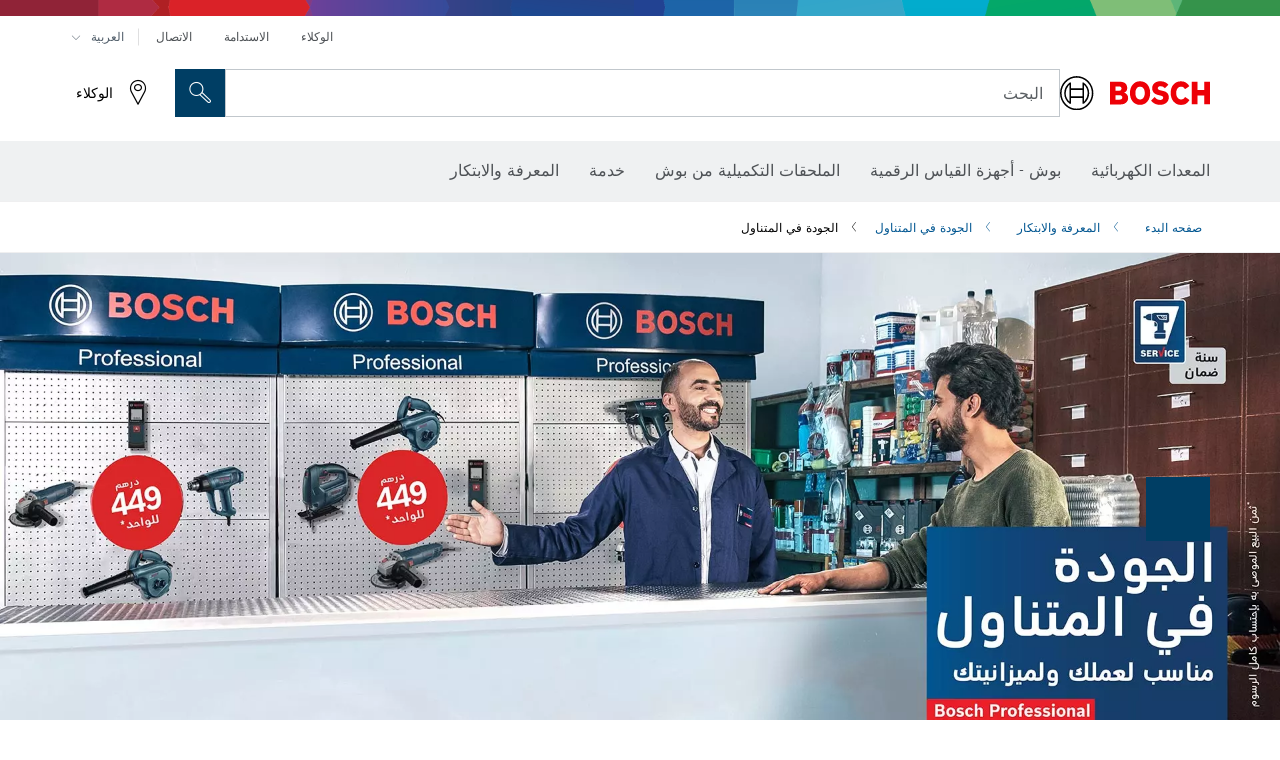

--- FILE ---
content_type: text/html; charset=utf-8
request_url: https://www.bosch-professional.com/ma/ar/knowledge-innovation/quality-made-affordable/
body_size: 23077
content:








	  	<!DOCTYPE html>
		<html lang="ar" class="no-js" >
			<head>
<title>الجودة في المتناول | Bosch Professional</title>
<meta name="author" content=" ">
<meta name="description" content="مناسب لعملك و لميزانيتك">
<meta charset="utf-8">
<meta name="viewport" content="width=device-width, initial-scale=1, maximum-scale=2">
<meta name="robots" content="index">
<meta property="og:url" content="https://www.bosch-professional.com/ma/ar/knowledge-innovation/quality-made-affordable/" />
<meta property="og:title" content="الجودة في المتناول | Bosch Professional" />
<meta property="og:description" content="مناسب لعملك و لميزانيتك" />
<meta property="og:image" content="https://www.bosch-professional.com/ma/media/professional/central_assets/global_settings/tv_search_100x60.png" />
<link rel="icon" href="/favicon.ico">
<link rel="canonical" href="https://www.bosch-professional.com/ma/ar/knowledge-innovation/quality-made-affordable/">









<!-- Preconnect to required origins -->
<link rel="preconnect" href="//tags.tiqcdn.com">
<link rel="dns-prefetch" href="//tags.tiqcdn.com">
<link rel="preconnect" href="https://mycliplister.com">
<link rel="dns-prefetch" href="https://mycliplister.com">
<link rel="preconnect" href="https://youtube.com">
<link rel="dns-prefetch" href="https://youtube.com">	
<!-- CSS For Modules -->









<!-- Header Script -->
<script>
window.lazySizesConfig = window.lazySizesConfig || {};
window.lazySizesConfig.customMedia = {
'--xs': '(max-width: 767px)',
'--sm': '(max-width: 991px)',
'--md': '(max-width: 1199px)',
'--lg': '(min-width: 1200px)'
};
</script>	
   






 
 
 
					<!-- central head resources --> 
<link rel="preload" href="https://www.bosch-professional.com/res-rtl/fonts/boschsans/BoschSans-Regular.woff2" as="font" type="font/woff2" crossorigin="anonymous">
<link rel="preload" href="https://www.bosch-professional.com/res-rtl/fonts/boschsans/BoschSans-Bold.woff2" as="font" type="font/woff2" crossorigin="anonymous">
<link rel="preload" href="https://www.bosch-professional.com/res-rtl/fonts/boschsans/BoschSans-Black.woff2" as="font" type="font/woff2" crossorigin="anonymous">
		<style>
		    @keyframes slide-up {
		        0% {
		            transform: translateY(110vh);
		        }
		        100% {
		            transform: translateY(0vh);
		        }
		    }
		    dock-privacy-settings {
		        position: fixed !important;
		        top: 0px;
		        left: 0px;
		        transform: translateY(110vh);
		        animation: slide-up 0s forwards;
		        animation-delay: 3s;
		    }
		</style>
		<link rel="stylesheet" type="text/css" href="https://www.bosch-professional.com/res-rtl/critical.css">
		<link rel="preload" href="https://www.bosch-professional.com/res-rtl/main.css" as="style" onload="this.onload=null;this.rel='stylesheet'">
		<noscript><link rel="stylesheet" href="https://www.bosch-professional.com/res-rtl/main.css"></noscript>
	<script>	  
		var CONF = {
			ASSET_PATH: 'https://www.bosch-professional.com/res-rtl/',
			ENV: 'production'
		}
	</script>
<script type="application/ld+json">
{
  "@context": "http://schema.org",
  "@type": "BreadcrumbList",
  "itemListElement":
  [
	{
      "@type": "ListItem",
      "position": 1,
      "item":
      {
        "@id": "https://www.bosch-professional.com/ma/ar/knowledge-innovation/",
        "name": "المعرفة والابتكار"
      }
	},
	{
      "@type": "ListItem",
      "position": 2,
      "item":
      {
        "@id": "https://www.bosch-professional.com/ma/ar/knowledge-innovation/quality-made-affordable/",
        "name": "الجودة في المتناول"
      }
	}
  ]
}
</script>	

			</head>   
			<body 
				class="" data-track_pageName="CONTENTPAGE"
				data-country="ma" data-language="ar" data-locale="ar_MA" data-region="raf" dir="rtl"
			>
<script id="tealium_pdl" type="text/javascript">
function getCookie(cookieName) {
    var cookieArr = document.cookie.split(";");
    for(var i = 0; i < cookieArr.length; i++) {
        var cookiePair = cookieArr[i].split("=");
        if(cookieName == cookiePair[0].trim()) {
            return decodeURIComponent(cookiePair[1]);
        }
    }
    return null;
}
	var utag_data = {
		language : "ar",
		page_country : "MA",
		page_name : "content : الجودة في المتناول",
		business_unit : "pro",
		tealium_event: "PT_Generic_Pageload",
		brand_name: "BOSCH",
		page_type : "content",
		page_id : "2438512",
		page_breadcrumb : [ "المعرفة والابتكار", "الجودة في المتناول" ],
				page_subcategory1: "المعرفة والابتكار",
				page_subcategory2: "الجودة في المتناول",
				page_subcategory3: undefined,
				page_subcategory4: undefined,
				page_subcategory5: undefined,
		release_id : "30925",
		division: "PT",
		site_domain_type: "prod",
		currency: "EUR",
		logged_in_user : getCookie("id") != null ? "yes" : "no",
	}
</script>
<script id="tealium_script">
	window.addEventListener("load", function(a,b,c,d) {
		a='//tags.tiqcdn.com/utag/robert-bosch/ma-pt-professional-web/prod/utag.js';
		b=document;c='script';d=b.createElement(c);d.src=a;d.type='text/java'+c;d.async=true;
		a=b.getElementsByTagName(c)[0];
		a.parentNode.insertBefore(d,a);
	});
</script>

			<header id="header" class="o-header o-header--alt o-header--hoverNav">
			<div class="o-header-search-sticky">
				<div class="o-header-search-wrapper container">
					<nav class="o-header-search__top" aria-label="الوصفي">
<!-- meta navigation -->
	<ul class="m-metanavigation__items hidden-xs hidden-sm">
<li class="m-metanavigation__items__item">
	<a  class="trackingElement trackingTeaser m-metanavigation__items__item--link"
		data-track_domEvent="click" 
		data-track_modulePosition="1" 
		data-track_elementtype="Text"
		data-track_elementinfo="الوكلاء"
		data-track_elementlinktype="external"
		data-track_dyn_teasertype="Navigation"
		data-track_dyn_teasercontent="الوكلاء"
		href="https://www.bosch-professional.com/ma/ar/dl/dealerlocator/dealersearch/" 
		title="الوكلاء"
		target="_self"> 
		الوكلاء
	</a>
</li>        
<li class="m-metanavigation__items__item">
	<a  class="trackingElement trackingTeaser m-metanavigation__items__item--link"
		data-track_domEvent="click" 
		data-track_modulePosition="1" 
		data-track_elementtype="Text"
		data-track_elementinfo="الاستدامة"
		data-track_elementlinktype="external"
		data-track_dyn_teasertype="Navigation"
		data-track_dyn_teasercontent="الاستدامة"
		href="https://www.bosch-pt.com/ww/gb/en/company/sustainability/" 
		title="الاستدامة"
		target="_self"> 
		الاستدامة
	</a>
</li>        
<li class="m-metanavigation__items__item">
	<a  class="trackingElement trackingTeaser m-metanavigation__items__item--link"
		data-track_domEvent="click" 
		data-track_modulePosition="1" 
		data-track_elementtype="Text"
		data-track_elementinfo="الاتصال"
		data-track_elementlinktype="internal"
		data-track_dyn_teasertype="Navigation"
		data-track_dyn_teasercontent="الاتصال"
		href="//www.bosch-professional.com/ma/ar/services/after-sales-service/contact/" 
		title="الاتصال"
		target="_self"> 
		الاتصال
	</a>
</li>        
	        <li class="m-metanavigation__items__item m-metanavigation__languageselector" >
					<button 
						class="trackingElement teaserTracking m-metanavigation__languageselector--button dropdown-toggle" 
						data-toggle="dropdown" 
						aria-haspopup="true" 
						aria-expanded="false"
						data-track_domEvent="click" 	
						data-track_modulePosition="1" 
						data-track_elementtype="Button"
						data-track_elementinfo="LanguageSelector"
						data-track_elementlinktype="internal"
						data-track_dyn_teasertype="Navigation"
						data-track_dyn_teasercontent="LanguageSelector"
					>
                    	<span class="d-label text-uppercase">العربية </span>
        		               	<i class="icon-Bosch-Ic-arrow-black-bottom"></i>
                		    </button>
				<ul class="m-metanavigation__languageselector__items dropdown-menu">	
								<li class="m-metanavigation__languageselector__items__item">
	    	      	            	<a  href="//www.bosch-professional.com/ma/en/knowledge-innovation/quality-made-affordable/" 
	    	      	            		class="trackingElement m-metanavigation__languageselector__items__item--link languageselector_tab_en"
	    	      	            		data-track_domEvent="click" 	
										data-track_modulePosition="1" 
										data-track_elementtype="Language"
										data-track_elementinfo="English"
										data-track_elementlinktype="internal"
	    	      	            	>
	        	                    	<span class="text-uppercase">English</span>
		                            </a>
	    	                    </li>
								<li class="m-metanavigation__languageselector__items__item">
	    	      	            	<a  href="//www.bosch-professional.com/ma/fr/connaissances-et-innovation/la-qualite-abordable/" 
	    	      	            		class="trackingElement m-metanavigation__languageselector__items__item--link languageselector_tab_fr"
	    	      	            		data-track_domEvent="click" 	
										data-track_modulePosition="1" 
										data-track_elementtype="Language"
										data-track_elementinfo="Français"
										data-track_elementlinktype="internal"
	    	      	            	>
	        	                    	<span class="text-uppercase">Français</span>
		                            </a>
	    	                    </li>
				</ul>
			</li>
	</ul>
		   		</nav>
					<nav class="o-header-search" aria-label="البحث">
            			<div class="o-header-search__left">
		<div class="m-brandLogo">
			<a  href="//www.bosch-professional.com/ma/ar/" 
				title="أدوات بوش الكهربائية " 
			    class="trackingElement m-brandLogo__link"
			    data-track_domEvent="click" 
				data-track_modulePosition="1" 
				data-track_elementtype="Logo"
				data-track_elementinfo="أدوات بوش الكهربائية "
				data-track_elementlinktype="internal">
<picture >
<!-- WebP, Reihenfolge beachten: Desktop, Tablet, Mobile -->
<img class="m-brandLogo__image img-responsive"
width="165" height="50"
src="https://www.bosch-professional.com/media/professional/central_assets/bosch_logo/bosch.svg"
title=""
alt="شعار بوش باللون الأحمر مع كتابة سوداء على خلفية بيضاء، حديث وواضح.">
</picture>		
			</a>
		</div>
            			</div>
            			<div class="o-header-search__main">
								<!-- search navigation --> 
<div class="m-searchNavigation"
	data-placeholder=""
	data-placeholder-desktop="البحث">
	<form id="header-search" 
		  class="m-searchNavigation__form" 
		  method="get" 
		  role="search" 
		  action="//www.bosch-professional.com/ma/ar/searchfrontend/"> 
			<div class="m-searchNavigation__label">
				<span class="m-searchNavigation__labelText">البحث</span>
					<button type="button" 
							class="bba-btn bba-btn--primary m-searchNavigation__button m-searchNavigation__button--search"
							aria-label="البحث في الموقع"
							tabindex="-1">
						<i class="icon-Bosch-Ic-search-black"></i>
					</button>
			</div>	
			<div class="m-searchNavigation__inputWrapper">
				<button type="submit" class="trackingElement trackingTeaser bba-btn bba-btn--primary m-searchNavigation__button m-searchNavigation__button--submit bba-btn bba-btn--primary"
						data-track_domEvent="click"
						data-track_modulePosition="2" 
						data-track_elementtype="Icon"
						data-track_elementinfo="SearchFormSubmit"
						data-track_elementlinktype="internal"
						data-track_dyn_teasertype="Search"
						data-track_dyn_teasercontent="Onsite Search"
						aria-label="تقديم طلب البحث"
						tabindex="-1"
				>	
					<i class="icon-Bosch-Ic-search-black"></i>
				</button>
				<input  class="trackingElement trackingTeaser m-searchNavigation__searchField" 
						placeholder="البحث" 
						type="search" 
						name="q" 
						id="search" 
						role="combobox" 
						aria-haspopup="dialog"
						aria-expanded="false" 
						aria-controls="searchNavField" 
						aria-activedescendant
						data-track_domEvent="click"
						data-track_modulePosition="2" 
						data-track_elementtype="Field"
						data-track_elementinfo="SearchFormField"
						data-track_elementlinktype="internal"
						data-track_dyn_teasertype="Search"
						data-track_dyn_teasercontent="Onsite Search"
						tabindex="0"
				>
				<input 	class="m-searchNavigation__searchSuggest" 
						disabled 
						type="text" 
						placeholder="البحث" 
						autocomplete="off">
			</div>
			<button type="button" 
					name="button" 
					class="trackingElement trackingTeaser m-searchNavigation__button m-searchNavigation__button--close" 
				    data-track_domEvent="click"
					data-track_modulePosition="2" 
					data-track_elementtype="Icon"
					data-track_elementinfo="SearchFormClose"
					data-track_elementlinktype="internal"
					data-track_dyn_teasertype="Search"
					data-track_dyn_teasercontent="Onsite Search Close"
					aria-label="بحث إغلاق"
					tabindex="-1"
			>
				<i class="icon-Bosch-Ic-close-black"></i>
			</button>
	</form>
</div>
									</div>
									<div class="o-header-search__right">
                						<div class="m-conversion_bar">
<nav class="trackingModule m-conversion_bar" data-track_moduletype="User Service" aria-label="شريط التحويل">
		<ul class="m-conversion_bar__items">
	<li class="trackingElement m-conversion_bar__item">
		<a  href="/ma/ar/dl/dealerlocator/dealersearch/" 
			title="الوكلاء" 
			class="trackingElement trackingTeaser m-conversion_bar__link" 
			target="_self"
			data-track_domEvent="click" 
			data-track_modulePosition="4" 
			data-track_elementtype="Text"
			data-track_elementinfo=""
			data-track_elementlinktype="internal"
			data-track_dyn_teasercontent=""
		> 
			<i class="icon-Bosch-Ic-store-locator-black"></i>
			<span class="m-conversion_bar__text"> الوكلاء </span>
		</a>
	</li>	
		</ul>
</nav>
						                		</div>
						                	</div>
						          		</nav>
						          		<div class="o-header-search__results">
<div id="header-search-results" class="m-searchNavigationResults m-searchNavigationResults--hidden trackingModule" data-track_moduletype="Search Flyout">
    <div class="m-searchNavigationResults__detailed trackingTeaser" aria-label="نتيجة البحث" role="dialog"></div>
    <div class="m-searchNavigationResults__right">
        <div class="m-searchNavigationResults__suggestions"></div>
        <div class="m-searchNavigationResults__teasers"></div>
    </div>
</div>
						          		</div>
						          	</div>
						          	<div class="o-header__mWrapper--gray">
		        						<div class="o-header__mWrapper">
		            						<div class="o-header__faker"></div>
		            							<nav class="m-mainNavigation " aria-label="الرئيسي">
		                							<div class="m-mainNavigation__container">
		                    							<div class="m-mainNavigation__col m-mainNavigation__col--fixed">
		                        							<button type="button" class="m-mainNavigation__toggle">
		                            							<span class="m-mainNavigation__toggleBar"></span>
									                            <span class="m-mainNavigation__toggleBar"></span>
									                            <span class="m-mainNavigation__toggleBar"></span>
									                            <span class="m-mainNavigation__toggleBar"></span>
		                        							</button>
		                    							</div>
				            <div class="m-mainNavigation__col">
<div class="m-mainNavigation__itemsWrapper" data-backlabel="رجوع">
		<ul class="m-mainNavigation__items">
			<li class="m-mainNavigation__item hidden-md hidden-lg">
				<a  class="trackingElement trackingTeaser m-mainNavigation__link" 
					href="//www.bosch-professional.com/ma/ar/" 
					title="الرئيسية"
					data-track_domEvent="click"
					data-track_modulePosition="2" 
					data-track_elementtype="Text"
					data-track_elementinfo="الرئيسية"
					data-track_elementlinktype="internal" 
					data-track_dyn_teasercontent="الرئيسية"
 					data-track_dyn_teasertype="Navigation"
				>					
					<span class="m-mainNavigation__text">الرئيسية</span>
				</a>	  								
			</li>	
						<li class="m-mainNavigation__item m-mainNavigation__item--dropdown">
						<div class="navigationItem">
						<a 	class="trackingElement trackingTeaser m-mainNavigation__link " 
							href="/ma/ar/professional-power-tools-131398-ocs-c/" 
							title="المعدات الكهربائية"
data-target="#flyout-products-flyout_tools"
							data-track_domEvent="click"
							data-track_modulePosition="2" 
							data-track_elementtype="Text"
							data-track_elementinfo="المعدات الكهربائية"
							data-track_elementlinktype="internal"
							data-track_dyn_teasercontent="المعدات الكهربائية"
							data-track_dyn_teasertype="Navigation"			
						>					
							<span class="m-mainNavigation__text ">المعدات الكهربائية</span>
						</a>		
						<button class="acc-button hidden" 
data-target="#flyout-products-flyout_tools"
							popovertarget="flyout-products-flyout_tools"	
							aria-label="المعدات الكهربائية">
				                <i class="icon-Bosch-Ic-arrow-black-bottom"></i>
				        </button>		
				        </div>						
					<ul class="m-mainNavigation__dropdownItems m-mainNavigation__dropdownItems--hidden">
<li>
	<div class="m-mainNavigation__link--header">
		<a 	href="/ma/ar/professional-power-tools-131398-ocs-c/" 
			class="link m-header_navigation_flyout__link trackingElement trackingTeaser"
			title="المعدات الكهربائية"
			data-track_domEvent="click"
			data-track_modulePosition="2" 
			data-track_elementtype="Text"
			data-track_elementinfo="المعدات الكهربائية"
			data-track_elementlinktype="internal"
			data-track_dyn_teasercontent="المعدات الكهربائية"
			data-track_dyn_teasertype="Navigation"										
			>المعدات الكهربائية</a>
	</div>
</li>
						<li>
							<div class="container m-header_navigation_flyout m-header_navigation_flyout--mobile">
								<div class="row">
<div class="col-md-2 col-sm-12 col--item "> <a href="https://www.bosch-professional.com/ma/ar/promotion/overview.html" title="العروض الترويجية" target="_self" class="m-header_navigation_flyout__item trackingElement" data-track_domEvent="click" data-track_modulePosition="2" data-track_elementtype="Image" data-track_elementinfo="العروض الترويجية" data-track_elementlinktype="internal" data-track_dyn_teasercontent="Products" data-track_dyn_subteasercontent="العروض الترويجية" > <div class="m-header_navigation_flyout__item__image "> <picture >
<!-- WebP, Reihenfolge beachten: Desktop, Tablet, Mobile -->
<source media="(min-width: 992px)" data-srcset="https://www.bosch-professional.com/media/professional_bi/flyout_redesign/tools/kv_flyout_redesign_offers_137x77.png">


<img class="img-responsive center-block lazyload"
width="263" height="155"
data-src="
https://www.bosch-professional.com/media/professional_bi/flyout_redesign/tools/kv_flyout_redesign_offers_137x77.png
"
title="العروض الترويجية"
alt="العروض الترويجية">
</picture> </div> <div class="m-header_navigation_flyout__item__caption"> العروض الترويجية </div> </a> </div>
<div class="col-md-2 col-sm-12 col--item "> <a href="https://www.bosch-professional.com/ma/ar/cordless-tools-131400-ocs-c/" title="" target="_self" class="m-header_navigation_flyout__item trackingElement" data-track_domEvent="click" data-track_modulePosition="2" data-track_elementtype="Image" data-track_elementinfo="الأجهزة العاملة ببطارية" data-track_elementlinktype="internal" data-track_dyn_teasercontent="Products" data-track_dyn_subteasercontent="الأجهزة العاملة ببطارية" > <div class="m-header_navigation_flyout__item__image "> <picture >
<!-- WebP, Reihenfolge beachten: Desktop, Tablet, Mobile -->
<source media="(min-width: 992px)" data-srcset="https://www.bosch-professional.com/binary/ocsmedia/optimized/263x155/o459430v54_GWS_18V-8_Ghost_Dyn.png">


<img class="img-responsive center-block lazyload"
width="263" height="155"
data-src="
https://www.bosch-professional.com/binary/ocsmedia/optimized/263x155/o459430v54_GWS_18V-8_Ghost_Dyn.png
"
title="الأجهزة العاملة ببطارية"
alt="الأجهزة العاملة ببطارية">
</picture> </div> <div class="m-header_navigation_flyout__item__caption"> الأجهزة العاملة ببطارية </div> </a> </div>
<div class="col-md-2 col-sm-12 col--item "> <a href="https://www.bosch-professional.com/ma/ar/connected-products-and-services-2756497-ocs-c/" title="" target="_self" class="m-header_navigation_flyout__item trackingElement" data-track_domEvent="click" data-track_modulePosition="2" data-track_elementtype="Image" data-track_elementinfo="المنتجات والخدمات الذكية" data-track_elementlinktype="internal" data-track_dyn_teasercontent="Products" data-track_dyn_subteasercontent="المنتجات والخدمات الذكية" > <div class="m-header_navigation_flyout__item__image "> <picture >
<!-- WebP, Reihenfolge beachten: Desktop, Tablet, Mobile -->
<source media="(min-width: 992px)" data-srcset="https://www.bosch-professional.com/binary/ocsmedia/optimized/263x155/pcc2756497pcta5252p1_vernetzte_produkte_und_services_530x530.png">


<img class="img-responsive center-block lazyload"
width="263" height="155"
data-src="
https://www.bosch-professional.com/binary/ocsmedia/optimized/263x155/pcc2756497pcta5252p1_vernetzte_produkte_und_services_530x530.png
"
title="المنتجات والخدمات الذكية"
alt="المنتجات والخدمات الذكية">
</picture> </div> <div class="m-header_navigation_flyout__item__caption"> المنتجات والخدمات الذكية </div> </a> </div>
<div class="col-md-2 col-sm-12 col--item "> <a href="https://www.bosch-professional.com/ma/ar/drills-impact-drills-screwdrivers-131402-ocs-c/" title="" target="_self" class="m-header_navigation_flyout__item trackingElement" data-track_domEvent="click" data-track_modulePosition="2" data-track_elementtype="Image" data-track_elementinfo="المثاقب والمثاقب الدقاقة والمفكات" data-track_elementlinktype="internal" data-track_dyn_teasercontent="Products" data-track_dyn_subteasercontent="المثاقب والمثاقب الدقاقة والمفكات" > <div class="m-header_navigation_flyout__item__image "> <picture >
<!-- WebP, Reihenfolge beachten: Desktop, Tablet, Mobile -->
<source media="(min-width: 992px)" data-srcset="https://www.bosch-professional.com/binary/ocsmedia/optimized/263x155/o390198v54_GBM_400_Keyless_dyn.png">


<img class="img-responsive center-block lazyload"
width="263" height="155"
data-src="
https://www.bosch-professional.com/binary/ocsmedia/optimized/263x155/o390198v54_GBM_400_Keyless_dyn.png
"
title="المثاقب والمثاقب الدقاقة والمفكات"
alt="المثاقب والمثاقب الدقاقة والمفكات">
</picture> </div> <div class="m-header_navigation_flyout__item__caption"> المثاقب والمثاقب الدقاقة والمفكات </div> </a> </div>
<div class="col-md-2 col-sm-12 col--item "> <a href="https://www.bosch-professional.com/ma/ar/rotary-hammers-demolition-hammers-131403-ocs-c/" title="" target="_self" class="m-header_navigation_flyout__item trackingElement" data-track_domEvent="click" data-track_modulePosition="2" data-track_elementtype="Image" data-track_elementinfo="المثاقب المطرقية ومطارق التكسير" data-track_elementlinktype="internal" data-track_dyn_teasercontent="Products" data-track_dyn_subteasercontent="المثاقب المطرقية ومطارق التكسير" > <div class="m-header_navigation_flyout__item__image "> <picture >
<!-- WebP, Reihenfolge beachten: Desktop, Tablet, Mobile -->
<source media="(min-width: 992px)" data-srcset="https://www.bosch-professional.com/binary/ocsmedia/optimized/263x155/o435806v54_GBH_6-42_C_Dyn.png">


<img class="img-responsive center-block lazyload"
width="263" height="155"
data-src="
https://www.bosch-professional.com/binary/ocsmedia/optimized/263x155/o435806v54_GBH_6-42_C_Dyn.png
"
title="المثاقب المطرقية ومطارق التكسير"
alt="المثاقب المطرقية ومطارق التكسير">
</picture> </div> <div class="m-header_navigation_flyout__item__caption"> المثاقب المطرقية ومطارق التكسير </div> </a> </div>
<div class="col-md-2 col-sm-12 col--item "> <a href="https://www.bosch-professional.com/ma/ar/diamond-technology-131404-ocs-c/" title="" target="_self" class="m-header_navigation_flyout__item trackingElement" data-track_domEvent="click" data-track_modulePosition="2" data-track_elementtype="Image" data-track_elementinfo="تكنولوجيا الماس" data-track_elementlinktype="internal" data-track_dyn_teasercontent="Products" data-track_dyn_subteasercontent="تكنولوجيا الماس" > <div class="m-header_navigation_flyout__item__image "> <picture >
<!-- WebP, Reihenfolge beachten: Desktop, Tablet, Mobile -->
<source media="(min-width: 992px)" data-srcset="https://www.bosch-professional.com/binary/ocsmedia/optimized/263x155/o314165v54_GDC140_dyn_02.png">


<img class="img-responsive center-block lazyload"
width="263" height="155"
data-src="
https://www.bosch-professional.com/binary/ocsmedia/optimized/263x155/o314165v54_GDC140_dyn_02.png
"
title="تكنولوجيا الماس"
alt="تكنولوجيا الماس">
</picture> </div> <div class="m-header_navigation_flyout__item__caption"> تكنولوجيا الماس </div> </a> </div>
<div class="col-md-2 col-sm-12 col--item "> <a href="https://www.bosch-professional.com/ma/ar/angle-grinders-metalworking-131405-ocs-c/" title="" target="_self" class="m-header_navigation_flyout__item trackingElement" data-track_domEvent="click" data-track_modulePosition="2" data-track_elementtype="Image" data-track_elementinfo="مجالخ الزاوية وتشغيل المعادن" data-track_elementlinktype="internal" data-track_dyn_teasercontent="Products" data-track_dyn_subteasercontent="مجالخ الزاوية وتشغيل المعادن" > <div class="m-header_navigation_flyout__item__image "> <picture >
<!-- WebP, Reihenfolge beachten: Desktop, Tablet, Mobile -->
<source media="(min-width: 992px)" data-srcset="https://www.bosch-professional.com/binary/ocsmedia/optimized/263x155/o396864v54_o396864v12GGS_30_LS_no_accessory_dyn.png">


<img class="img-responsive center-block lazyload"
width="263" height="155"
data-src="
https://www.bosch-professional.com/binary/ocsmedia/optimized/263x155/o396864v54_o396864v12GGS_30_LS_no_accessory_dyn.png
"
title="مجالخ الزاوية وتشغيل المعادن"
alt="مجالخ الزاوية وتشغيل المعادن">
</picture> </div> <div class="m-header_navigation_flyout__item__caption"> مجالخ الزاوية وتشغيل المعادن </div> </a> </div>
<div class="col-md-2 col-sm-12 col--item "> <a href="https://www.bosch-professional.com/ma/ar/benchtop-tools-benches-131406-ocs-c/" title="" target="_self" class="m-header_navigation_flyout__item trackingElement" data-track_domEvent="click" data-track_modulePosition="2" data-track_elementtype="Image" data-track_elementinfo="الأجهزة الثابتة" data-track_elementlinktype="internal" data-track_dyn_teasercontent="Products" data-track_dyn_subteasercontent="الأجهزة الثابتة" > <div class="m-header_navigation_flyout__item__image "> <picture >
<!-- WebP, Reihenfolge beachten: Desktop, Tablet, Mobile -->
<source media="(min-width: 992px)" data-srcset="https://www.bosch-professional.com/binary/ocsmedia/optimized/263x155/o404641v54_GCM_254_dyn_REE.png">


<img class="img-responsive center-block lazyload"
width="263" height="155"
data-src="
https://www.bosch-professional.com/binary/ocsmedia/optimized/263x155/o404641v54_GCM_254_dyn_REE.png
"
title="الأجهزة الثابتة"
alt="الأجهزة الثابتة">
</picture> </div> <div class="m-header_navigation_flyout__item__caption"> الأجهزة الثابتة </div> </a> </div>
<div class="col-md-2 col-sm-12 col--item "> <a href="https://www.bosch-professional.com/ma/ar/sanders-planers-131407-ocs-c/" title="" target="_self" class="m-header_navigation_flyout__item trackingElement" data-track_domEvent="click" data-track_modulePosition="2" data-track_elementtype="Image" data-track_elementinfo="أدوات السنفرة والمساحج ومساحج التخديد" data-track_elementlinktype="internal" data-track_dyn_teasercontent="Products" data-track_dyn_subteasercontent="أدوات السنفرة والمساحج ومساحج التخديد" > <div class="m-header_navigation_flyout__item__image "> <picture >
<!-- WebP, Reihenfolge beachten: Desktop, Tablet, Mobile -->
<source media="(min-width: 992px)" data-srcset="https://www.bosch-professional.com/binary/ocsmedia/optimized/263x155/o468807v82_GEX_18V-150-3_4Ah_ProCORE_Edge_Protection_Ring_Dust_Box_Dyn.png">


<img class="img-responsive center-block lazyload"
width="263" height="155"
data-src="
https://www.bosch-professional.com/binary/ocsmedia/optimized/263x155/o468807v82_GEX_18V-150-3_4Ah_ProCORE_Edge_Protection_Ring_Dust_Box_Dyn.png
"
title="أدوات السنفرة والمساحج ومساحج التخديد"
alt="أدوات السنفرة والمساحج ومساحج التخديد">
</picture> </div> <div class="m-header_navigation_flyout__item__caption"> أدوات السنفرة والمساحج ومساحج التخديد </div> </a> </div>
<div class="col-md-2 col-sm-12 col--item "> <a href="https://www.bosch-professional.com/ma/ar/routers-131483-ocs-c/" title="" target="_self" class="m-header_navigation_flyout__item trackingElement" data-track_domEvent="click" data-track_modulePosition="2" data-track_elementtype="Image" data-track_elementinfo="مساحج التخديد" data-track_elementlinktype="internal" data-track_dyn_teasercontent="Products" data-track_dyn_subteasercontent="مساحج التخديد" > <div class="m-header_navigation_flyout__item__image "> <picture >
<!-- WebP, Reihenfolge beachten: Desktop, Tablet, Mobile -->
<source media="(min-width: 992px)" data-srcset="https://www.bosch-professional.com/binary/ocsmedia/optimized/263x155/o338550v54_GOF_130_04.png">


<img class="img-responsive center-block lazyload"
width="263" height="155"
data-src="
https://www.bosch-professional.com/binary/ocsmedia/optimized/263x155/o338550v54_GOF_130_04.png
"
title="مساحج التخديد"
alt="مساحج التخديد">
</picture> </div> <div class="m-header_navigation_flyout__item__caption"> مساحج التخديد </div> </a> </div>
<div class="col-md-2 col-sm-12 col--item "> <a href="https://www.bosch-professional.com/ma/ar/saws-131408-ocs-c/" title="" target="_self" class="m-header_navigation_flyout__item trackingElement" data-track_domEvent="click" data-track_modulePosition="2" data-track_elementtype="Image" data-track_elementinfo="المناشير" data-track_elementlinktype="internal" data-track_dyn_teasercontent="Products" data-track_dyn_subteasercontent="المناشير" > <div class="m-header_navigation_flyout__item__image "> <picture >
<!-- WebP, Reihenfolge beachten: Desktop, Tablet, Mobile -->
<source media="(min-width: 992px)" data-srcset="https://www.bosch-professional.com/binary/ocsmedia/optimized/263x155/o586472v54_GKE_18V-40_8Ah_EXPERT_AMPShare_Ghost_Image_Dyn.png">


<img class="img-responsive center-block lazyload"
width="263" height="155"
data-src="
https://www.bosch-professional.com/binary/ocsmedia/optimized/263x155/o586472v54_GKE_18V-40_8Ah_EXPERT_AMPShare_Ghost_Image_Dyn.png
"
title="المناشير"
alt="المناشير">
</picture> </div> <div class="m-header_navigation_flyout__item__caption"> المناشير </div> </a> </div>
<div class="col-md-2 col-sm-12 col--item "> <a href="https://www.bosch-professional.com/ma/ar/dust-extraction-systems-131409-ocs-c/" title="" target="_self" class="m-header_navigation_flyout__item trackingElement" data-track_domEvent="click" data-track_modulePosition="2" data-track_elementtype="Image" data-track_elementinfo="شفاطات الغبار، مسدسات اللصق، مسدسات الهواء الساخن" data-track_elementlinktype="internal" data-track_dyn_teasercontent="Products" data-track_dyn_subteasercontent="شفاطات الغبار، مسدسات اللصق، مسدسات الهواء الساخن" > <div class="m-header_navigation_flyout__item__image "> <picture >
<!-- WebP, Reihenfolge beachten: Desktop, Tablet, Mobile -->
<source media="(min-width: 992px)" data-srcset="https://www.bosch-professional.com/binary/ocsmedia/optimized/263x155/o260386v54_lv-144879-12-GBL800E_dyn_01.png">


<img class="img-responsive center-block lazyload"
width="263" height="155"
data-src="
https://www.bosch-professional.com/binary/ocsmedia/optimized/263x155/o260386v54_lv-144879-12-GBL800E_dyn_01.png
"
title="شفاطات الغبار، مسدسات اللصق، مسدسات الهواء الساخن"
alt="شفاطات الغبار، مسدسات اللصق، مسدسات الهواء الساخن">
</picture> </div> <div class="m-header_navigation_flyout__item__caption"> شفاطات الغبار، مسدسات اللصق، مسدسات الهواء الساخن </div> </a> </div>
<div class="col-md-2 col-sm-12 col--item "> <a href="https://www.bosch-professional.com/ma/ar/heat-guns-glue-guns-238405-ocs-c/" title="" target="_self" class="m-header_navigation_flyout__item trackingElement" data-track_domEvent="click" data-track_modulePosition="2" data-track_elementtype="Image" data-track_elementinfo="شفاطات الغبار، مسدسات اللصق، مسدسات الهواء الساخن" data-track_elementlinktype="internal" data-track_dyn_teasercontent="Products" data-track_dyn_subteasercontent="شفاطات الغبار، مسدسات اللصق، مسدسات الهواء الساخن" > <div class="m-header_navigation_flyout__item__image "> <picture >
<!-- WebP, Reihenfolge beachten: Desktop, Tablet, Mobile -->
<source media="(min-width: 992px)" data-srcset="https://www.bosch-professional.com/binary/ocsmedia/optimized/263x155/o266162v54_GHG_23-66_dyn.png">


<img class="img-responsive center-block lazyload"
width="263" height="155"
data-src="
https://www.bosch-professional.com/binary/ocsmedia/optimized/263x155/o266162v54_GHG_23-66_dyn.png
"
title="شفاطات الغبار، مسدسات اللصق، مسدسات الهواء الساخن"
alt="شفاطات الغبار، مسدسات اللصق، مسدسات الهواء الساخن">
</picture> </div> <div class="m-header_navigation_flyout__item__caption"> شفاطات الغبار، مسدسات اللصق، مسدسات الهواء الساخن </div> </a> </div>
<div class="col-md-2 col-sm-12 col--item "> <a href="https://www.bosch-professional.com/ma/ar/measuring-technology-131410-ocs-c/" title="" target="_self" class="m-header_navigation_flyout__item trackingElement" data-track_domEvent="click" data-track_modulePosition="2" data-track_elementtype="Image" data-track_elementinfo="طريقة القياس" data-track_elementlinktype="internal" data-track_dyn_teasercontent="Products" data-track_dyn_subteasercontent="طريقة القياس" > <div class="m-header_navigation_flyout__item__image "> <picture >
<!-- WebP, Reihenfolge beachten: Desktop, Tablet, Mobile -->
<source media="(min-width: 992px)" data-srcset="https://www.bosch-professional.com/binary/ocsmedia/optimized/263x155/o484100v54_484100(1).png">


<img class="img-responsive center-block lazyload"
width="263" height="155"
data-src="
https://www.bosch-professional.com/binary/ocsmedia/optimized/263x155/o484100v54_484100(1).png
"
title="طريقة القياس"
alt="طريقة القياس">
</picture> </div> <div class="m-header_navigation_flyout__item__caption"> طريقة القياس </div> </a> </div>
<div class="col-md-2 col-sm-12 col--item "> <a href="https://www.bosch-professional.com/ma/ar/stirrers-131442-ocs-c/" title="" target="_self" class="m-header_navigation_flyout__item trackingElement" data-track_domEvent="click" data-track_modulePosition="2" data-track_elementtype="Image" data-track_elementinfo="أدوات الخلط" data-track_elementlinktype="internal" data-track_dyn_teasercontent="Products" data-track_dyn_subteasercontent="أدوات الخلط" > <div class="m-header_navigation_flyout__item__image "> <picture >
<!-- WebP, Reihenfolge beachten: Desktop, Tablet, Mobile -->
<source media="(min-width: 992px)" data-srcset="https://www.bosch-professional.com/binary/ocsmedia/optimized/263x155/o131365v54_P_K_GRW12E_Dynamik.png">


<img class="img-responsive center-block lazyload"
width="263" height="155"
data-src="
https://www.bosch-professional.com/binary/ocsmedia/optimized/263x155/o131365v54_P_K_GRW12E_Dynamik.png
"
title="أدوات الخلط"
alt="أدوات الخلط">
</picture> </div> <div class="m-header_navigation_flyout__item__caption"> أدوات الخلط </div> </a> </div>
<div class="col-md-2 col-sm-12 col--item "> <a href="https://www.bosch-professional.com/ma/ar/system-accessories-212645-ocs-c/" title="" target="_self" class="m-header_navigation_flyout__item trackingElement" data-track_domEvent="click" data-track_modulePosition="2" data-track_elementtype="Image" data-track_elementinfo="الملحقات للنظام" data-track_elementlinktype="internal" data-track_dyn_teasercontent="Products" data-track_dyn_subteasercontent="الملحقات للنظام" > <div class="m-header_navigation_flyout__item__image "> <picture >
<!-- WebP, Reihenfolge beachten: Desktop, Tablet, Mobile -->
<source media="(min-width: 992px)" data-srcset="https://www.bosch-professional.com/binary/ocsmedia/optimized/263x155/o379759v54_FSN_1600_dyn.png">


<img class="img-responsive center-block lazyload"
width="263" height="155"
data-src="
https://www.bosch-professional.com/binary/ocsmedia/optimized/263x155/o379759v54_FSN_1600_dyn.png
"
title="الملحقات للنظام"
alt="الملحقات للنظام">
</picture> </div> <div class="m-header_navigation_flyout__item__caption"> الملحقات للنظام </div> </a> </div>
<div class="col-md-2 col-sm-12 col--item "> <a href="https://www.bosch-professional.com/ma/ar/cordless-garden-tools-213895-ocs-c/" title="" target="_self" class="m-header_navigation_flyout__item trackingElement" data-track_domEvent="click" data-track_modulePosition="2" data-track_elementtype="Image" data-track_elementinfo="أجهزة الحدائق العاملة ببطارية" data-track_elementlinktype="internal" data-track_dyn_teasercontent="Products" data-track_dyn_subteasercontent="أجهزة الحدائق العاملة ببطارية" > <div class="m-header_navigation_flyout__item__image "> <picture >
<!-- WebP, Reihenfolge beachten: Desktop, Tablet, Mobile -->
<source media="(min-width: 992px)" data-srcset="https://www.bosch-professional.com/binary/ocsmedia/optimized/263x155/pcc213895pcta5252p1_426824.png">


<img class="img-responsive center-block lazyload"
width="263" height="155"
data-src="
https://www.bosch-professional.com/binary/ocsmedia/optimized/263x155/pcc213895pcta5252p1_426824.png
"
title="أجهزة الحدائق العاملة ببطارية"
alt="أجهزة الحدائق العاملة ببطارية">
</picture> </div> <div class="m-header_navigation_flyout__item__caption"> أجهزة الحدائق العاملة ببطارية </div> </a> </div>
<div class="col-md-2 col-sm-12 col--item "> <a href="https://www.bosch-professional.com/ma/ar/service-air-tools-213900-ocs-c/" title="" target="_self" class="m-header_navigation_flyout__item trackingElement" data-track_domEvent="click" data-track_modulePosition="2" data-track_elementtype="Image" data-track_elementinfo="عدد الخدمة العاملة بالهواء المضغوط" data-track_elementlinktype="internal" data-track_dyn_teasercontent="Products" data-track_dyn_subteasercontent="عدد الخدمة العاملة بالهواء المضغوط" > <div class="m-header_navigation_flyout__item__image "> <picture >
<!-- WebP, Reihenfolge beachten: Desktop, Tablet, Mobile -->
<source media="(min-width: 992px)" data-srcset="https://www.bosch-professional.com/binary/ocsmedia/optimized/263x155/o426819v54_gbh_187-li_one_chuck_dyn_withicon.png">


<img class="img-responsive center-block lazyload"
width="263" height="155"
data-src="
https://www.bosch-professional.com/binary/ocsmedia/optimized/263x155/o426819v54_gbh_187-li_one_chuck_dyn_withicon.png
"
title="عدد الخدمة العاملة بالهواء المضغوط"
alt="عدد الخدمة العاملة بالهواء المضغوط">
</picture> </div> <div class="m-header_navigation_flyout__item__caption"> عدد الخدمة العاملة بالهواء المضغوط </div> </a> </div>
								</div>
							</div>
						</li>
					</ul>
					</li>									
						<li class="m-mainNavigation__item m-mainNavigation__item--dropdown">
						<div class="navigationItem">
						<a 	class="trackingElement trackingTeaser m-mainNavigation__link " 
							href="/ma/ar/measuring-technology-131410-ocs-c/" 
							title="بوش - أجهزة القياس الرقمية"
data-target="#flyout-products-flyout_measuring_tools"
							data-track_domEvent="click"
							data-track_modulePosition="2" 
							data-track_elementtype="Text"
							data-track_elementinfo="بوش - أجهزة القياس الرقمية"
							data-track_elementlinktype="internal"
							data-track_dyn_teasercontent="بوش - أجهزة القياس الرقمية"
							data-track_dyn_teasertype="Navigation"			
						>					
							<span class="m-mainNavigation__text ">بوش - أجهزة القياس الرقمية</span>
						</a>		
						<button class="acc-button hidden" 
data-target="#flyout-products-flyout_measuring_tools"
							popovertarget="flyout-products-flyout_measuring_tools"	
							aria-label="بوش - أجهزة القياس الرقمية">
				                <i class="icon-Bosch-Ic-arrow-black-bottom"></i>
				        </button>		
				        </div>						
					<ul class="m-mainNavigation__dropdownItems m-mainNavigation__dropdownItems--hidden">
<li>
	<div class="m-mainNavigation__link--header">
		<a 	href="/ma/ar/measuring-technology-131410-ocs-c/" 
			class="link m-header_navigation_flyout__link trackingElement trackingTeaser"
			title="بوش - أجهزة القياس الرقمية"
			data-track_domEvent="click"
			data-track_modulePosition="2" 
			data-track_elementtype="Text"
			data-track_elementinfo="بوش - أجهزة القياس الرقمية"
			data-track_elementlinktype="internal"
			data-track_dyn_teasercontent="بوش - أجهزة القياس الرقمية"
			data-track_dyn_teasertype="Navigation"										
			>بوش - أجهزة القياس الرقمية</a>
	</div>
</li>
						<li>
							<div class="container m-header_navigation_flyout m-header_navigation_flyout--mobile">
								<div class="row">
<div class="col-md-2 col-sm-12 col--item "> <a href="https://www.bosch-professional.com/ma/ar/electrical-testers-7423651-ocs-c/" title="" target="_self" class="m-header_navigation_flyout__item trackingElement" data-track_domEvent="click" data-track_modulePosition="2" data-track_elementtype="Image" data-track_elementinfo="أدوات الاختبار الكهربائية" data-track_elementlinktype="internal" data-track_dyn_teasercontent="Products" data-track_dyn_subteasercontent="أدوات الاختبار الكهربائية" > <div class="m-header_navigation_flyout__item__image "> <picture >
<!-- WebP, Reihenfolge beachten: Desktop, Tablet, Mobile -->
<source media="(min-width: 992px)" data-srcset="https://www.bosch-professional.com/binary/ocsmedia/optimized/263x155/o484100v54_484100(1).png">


<img class="img-responsive center-block lazyload"
width="263" height="155"
data-src="
https://www.bosch-professional.com/binary/ocsmedia/optimized/263x155/o484100v54_484100(1).png
"
title="أدوات الاختبار الكهربائية"
alt="أدوات الاختبار الكهربائية">
</picture> </div> <div class="m-header_navigation_flyout__item__caption"> أدوات الاختبار الكهربائية </div> </a> </div>
<div class="col-md-2 col-sm-12 col--item "> <a href="https://www.bosch-professional.com/ma/ar/rotation-lasers-131495-ocs-c/" title="" target="_self" class="m-header_navigation_flyout__item trackingElement" data-track_domEvent="click" data-track_modulePosition="2" data-track_elementtype="Image" data-track_elementinfo="أجهزة الليزر الدوارة" data-track_elementlinktype="internal" data-track_dyn_teasercontent="Products" data-track_dyn_subteasercontent="أجهزة الليزر الدوارة" > <div class="m-header_navigation_flyout__item__image "> <picture >
<!-- WebP, Reihenfolge beachten: Desktop, Tablet, Mobile -->
<source media="(min-width: 992px)" data-srcset="https://www.bosch-professional.com/binary/ocsmedia/optimized/263x155/o349239v54_GRL_600_CHV_laser_perpendicular_on_new.png">


<img class="img-responsive center-block lazyload"
width="263" height="155"
data-src="
https://www.bosch-professional.com/binary/ocsmedia/optimized/263x155/o349239v54_GRL_600_CHV_laser_perpendicular_on_new.png
"
title="أجهزة الليزر الدوارة"
alt="أجهزة الليزر الدوارة">
</picture> </div> <div class="m-header_navigation_flyout__item__caption"> أجهزة الليزر الدوارة </div> </a> </div>
<div class="col-md-2 col-sm-12 col--item "> <a href="https://www.bosch-professional.com/ma/ar/line-lasers-131496-ocs-c/" title="" target="_self" class="m-header_navigation_flyout__item trackingElement" data-track_domEvent="click" data-track_modulePosition="2" data-track_elementtype="Image" data-track_elementinfo="جهاز الليزر الخطي" data-track_elementlinktype="internal" data-track_dyn_teasercontent="Products" data-track_dyn_subteasercontent="جهاز الليزر الخطي" > <div class="m-header_navigation_flyout__item__image "> <picture >
<!-- WebP, Reihenfolge beachten: Desktop, Tablet, Mobile -->
<source media="(min-width: 992px)" data-srcset="https://www.bosch-professional.com/binary/ocsmedia/optimized/263x155/o464482v54_GLL_12V-100-33_CG_2Ah_ON_Dyn.png">


<img class="img-responsive center-block lazyload"
width="263" height="155"
data-src="
https://www.bosch-professional.com/binary/ocsmedia/optimized/263x155/o464482v54_GLL_12V-100-33_CG_2Ah_ON_Dyn.png
"
title="جهاز الليزر الخطي"
alt="جهاز الليزر الخطي">
</picture> </div> <div class="m-header_navigation_flyout__item__caption"> جهاز الليزر الخطي </div> </a> </div>
<div class="col-md-2 col-sm-12 col--item "> <a href="https://www.bosch-professional.com/ma/ar/detectors-131501-ocs-c/" title="" target="_self" class="m-header_navigation_flyout__item trackingElement" data-track_domEvent="click" data-track_modulePosition="2" data-track_elementtype="Image" data-track_elementinfo="أجهزة الكشف" data-track_elementlinktype="internal" data-track_dyn_teasercontent="Products" data-track_dyn_subteasercontent="أجهزة الكشف" > <div class="m-header_navigation_flyout__item__image "> <picture >
<!-- WebP, Reihenfolge beachten: Desktop, Tablet, Mobile -->
<source media="(min-width: 992px)" data-srcset="https://www.bosch-professional.com/binary/ocsmedia/optimized/263x155/o405082v54_D-Tect_200_C_12V_ON_dyn_v2.png">


<img class="img-responsive center-block lazyload"
width="263" height="155"
data-src="
https://www.bosch-professional.com/binary/ocsmedia/optimized/263x155/o405082v54_D-Tect_200_C_12V_ON_dyn_v2.png
"
title="أجهزة الكشف"
alt="أجهزة الكشف">
</picture> </div> <div class="m-header_navigation_flyout__item__caption"> أجهزة الكشف </div> </a> </div>
<div class="col-md-2 col-sm-12 col--item "> <a href="https://www.bosch-professional.com/ma/ar/laser-measures-131500-ocs-c/" title="" target="_self" class="m-header_navigation_flyout__item trackingElement" data-track_domEvent="click" data-track_modulePosition="2" data-track_elementtype="Image" data-track_elementinfo="مقياس مسافة بالليزر" data-track_elementlinktype="internal" data-track_dyn_teasercontent="Products" data-track_dyn_subteasercontent="مقياس مسافة بالليزر" > <div class="m-header_navigation_flyout__item__image "> <picture >
<!-- WebP, Reihenfolge beachten: Desktop, Tablet, Mobile -->
<source media="(min-width: 992px)" data-srcset="https://www.bosch-professional.com/binary/ocsmedia/optimized/263x155/o391272v54_GLM_25-23_on_dyn.png">


<img class="img-responsive center-block lazyload"
width="263" height="155"
data-src="
https://www.bosch-professional.com/binary/ocsmedia/optimized/263x155/o391272v54_GLM_25-23_on_dyn.png
"
title="مقياس مسافة بالليزر"
alt="مقياس مسافة بالليزر">
</picture> </div> <div class="m-header_navigation_flyout__item__caption"> مقياس مسافة بالليزر </div> </a> </div>
<div class="col-md-2 col-sm-12 col--item "> <a href="https://www.bosch-professional.com/ma/ar/thermo-cameras-detectors-225024-ocs-c/" title="" target="_self" class="m-header_navigation_flyout__item trackingElement" data-track_domEvent="click" data-track_modulePosition="2" data-track_elementtype="Image" data-track_elementinfo="الكاشفات الحرارية" data-track_elementlinktype="internal" data-track_dyn_teasercontent="Products" data-track_dyn_subteasercontent="الكاشفات الحرارية" > <div class="m-header_navigation_flyout__item__image "> <picture >
<!-- WebP, Reihenfolge beachten: Desktop, Tablet, Mobile -->
<source media="(min-width: 992px)" data-srcset="https://www.bosch-professional.com/binary/ocsmedia/optimized/263x155/o261538v54_GTC_400C_ON_Dyn.png">


<img class="img-responsive center-block lazyload"
width="263" height="155"
data-src="
https://www.bosch-professional.com/binary/ocsmedia/optimized/263x155/o261538v54_GTC_400C_ON_Dyn.png
"
title="الكاشفات الحرارية"
alt="الكاشفات الحرارية">
</picture> </div> <div class="m-header_navigation_flyout__item__caption"> الكاشفات الحرارية </div> </a> </div>
<div class="col-md-2 col-sm-12 col--item "> <a href="https://www.bosch-professional.com/ma/ar/receivers-131507-ocs-c/" title="" target="_self" class="m-header_navigation_flyout__item trackingElement" data-track_domEvent="click" data-track_modulePosition="2" data-track_elementtype="Image" data-track_elementinfo="وحدة الاستقبال" data-track_elementlinktype="internal" data-track_dyn_teasercontent="Products" data-track_dyn_subteasercontent="وحدة الاستقبال" > <div class="m-header_navigation_flyout__item__image "> <picture >
<!-- WebP, Reihenfolge beachten: Desktop, Tablet, Mobile -->
<source media="(min-width: 992px)" data-srcset="https://www.bosch-professional.com/binary/ocsmedia/optimized/263x155/o80910v54_LR_1_Professional_01_rot.png">


<img class="img-responsive center-block lazyload"
width="263" height="155"
data-src="
https://www.bosch-professional.com/binary/ocsmedia/optimized/263x155/o80910v54_LR_1_Professional_01_rot.png
"
title="وحدة الاستقبال"
alt="وحدة الاستقبال">
</picture> </div> <div class="m-header_navigation_flyout__item__caption"> وحدة الاستقبال </div> </a> </div>
<div class="col-md-2 col-sm-12 col--item "> <a href="https://www.bosch-professional.com/ma/ar/measuring-wheels-213946-ocs-c/" title="" target="_self" class="m-header_navigation_flyout__item trackingElement" data-track_domEvent="click" data-track_modulePosition="2" data-track_elementtype="Image" data-track_elementinfo="عجلات القياس" data-track_elementlinktype="internal" data-track_dyn_teasercontent="Products" data-track_dyn_subteasercontent="عجلات القياس" > <div class="m-header_navigation_flyout__item__image "> <picture >
<!-- WebP, Reihenfolge beachten: Desktop, Tablet, Mobile -->
<source media="(min-width: 992px)" data-srcset="https://www.bosch-professional.com/binary/ocsmedia/optimized/263x155/o141902v54_GWM32_seitlich.png">


<img class="img-responsive center-block lazyload"
width="263" height="155"
data-src="
https://www.bosch-professional.com/binary/ocsmedia/optimized/263x155/o141902v54_GWM32_seitlich.png
"
title="عجلات القياس"
alt="عجلات القياس">
</picture> </div> <div class="m-header_navigation_flyout__item__caption"> عجلات القياس </div> </a> </div>
<div class="col-md-2 col-sm-12 col--item "> <a href="https://www.bosch-professional.com/ma/ar/angle-measurers-and-inclinometers-131502-ocs-c/" title="" target="_self" class="m-header_navigation_flyout__item trackingElement" data-track_domEvent="click" data-track_modulePosition="2" data-track_elementtype="Image" data-track_elementinfo="أجهزة قياس الزوايا والميل" data-track_elementlinktype="internal" data-track_dyn_teasercontent="Products" data-track_dyn_subteasercontent="أجهزة قياس الزوايا والميل" > <div class="m-header_navigation_flyout__item__image "> <picture >
<!-- WebP, Reihenfolge beachten: Desktop, Tablet, Mobile -->
<source media="(min-width: 992px)" data-srcset="https://www.bosch-professional.com/binary/ocsmedia/optimized/263x155/o204829v54_humgim020.png">


<img class="img-responsive center-block lazyload"
width="263" height="155"
data-src="
https://www.bosch-professional.com/binary/ocsmedia/optimized/263x155/o204829v54_humgim020.png
"
title="أجهزة قياس الزوايا والميل"
alt="أجهزة قياس الزوايا والميل">
</picture> </div> <div class="m-header_navigation_flyout__item__caption"> أجهزة قياس الزوايا والميل </div> </a> </div>
<div class="col-md-2 col-sm-12 col--item "> <a href="https://www.bosch-professional.com/ma/ar/tripods-131499-ocs-c/" title="" target="_self" class="m-header_navigation_flyout__item trackingElement" data-track_domEvent="click" data-track_modulePosition="2" data-track_elementtype="Image" data-track_elementinfo="الحوامل ثلاثية القوائم" data-track_elementlinktype="internal" data-track_dyn_teasercontent="Products" data-track_dyn_subteasercontent="الحوامل ثلاثية القوائم" > <div class="m-header_navigation_flyout__item__image "> <picture >
<!-- WebP, Reihenfolge beachten: Desktop, Tablet, Mobile -->
<source media="(min-width: 992px)" data-srcset="https://www.bosch-professional.com/binary/ocsmedia/optimized/263x155/o58776v54_BT170HD_Dynamik.png">


<img class="img-responsive center-block lazyload"
width="263" height="155"
data-src="
https://www.bosch-professional.com/binary/ocsmedia/optimized/263x155/o58776v54_BT170HD_Dynamik.png
"
title="الحوامل ثلاثية القوائم"
alt="الحوامل ثلاثية القوائم">
</picture> </div> <div class="m-header_navigation_flyout__item__caption"> الحوامل ثلاثية القوائم </div> </a> </div>
<div class="col-md-2 col-sm-12 col--item "> <a href="https://www.bosch-professional.com/ma/ar/accessories-213947-ocs-c/" title="" target="_self" class="m-header_navigation_flyout__item trackingElement" data-track_domEvent="click" data-track_modulePosition="2" data-track_elementtype="Image" data-track_elementinfo="الملحقات" data-track_elementlinktype="internal" data-track_dyn_teasercontent="Products" data-track_dyn_subteasercontent="الملحقات" > <div class="m-header_navigation_flyout__item__image "> <picture >
<!-- WebP, Reihenfolge beachten: Desktop, Tablet, Mobile -->
<source media="(min-width: 992px)" data-srcset="https://www.bosch-professional.com/binary/ocsmedia/optimized/263x155/o78795v54_Laserbrille_rot_offen.png">


<img class="img-responsive center-block lazyload"
width="263" height="155"
data-src="
https://www.bosch-professional.com/binary/ocsmedia/optimized/263x155/o78795v54_Laserbrille_rot_offen.png
"
title="الملحقات"
alt="الملحقات">
</picture> </div> <div class="m-header_navigation_flyout__item__caption"> الملحقات </div> </a> </div>
								</div>
							</div>
						</li>
					</ul>
					</li>									
						<li class="m-mainNavigation__item m-mainNavigation__item--dropdown">
						<div class="navigationItem">
						<a 	class="trackingElement trackingTeaser m-mainNavigation__link " 
							href="/ma/ar/accessories-2790339-ocs-ac/" 
							title="الملحقات التكميلية من بوش"
data-target="#flyout-products-flyout_accessories"
							data-track_domEvent="click"
							data-track_modulePosition="2" 
							data-track_elementtype="Text"
							data-track_elementinfo="الملحقات التكميلية من بوش"
							data-track_elementlinktype="internal"
							data-track_dyn_teasercontent="الملحقات التكميلية من بوش"
							data-track_dyn_teasertype="Navigation"			
						>					
							<span class="m-mainNavigation__text ">الملحقات التكميلية من بوش</span>
						</a>		
						<button class="acc-button hidden" 
data-target="#flyout-products-flyout_accessories"
							popovertarget="flyout-products-flyout_accessories"	
							aria-label="الملحقات التكميلية من بوش">
				                <i class="icon-Bosch-Ic-arrow-black-bottom"></i>
				        </button>		
				        </div>						
					<ul class="m-mainNavigation__dropdownItems m-mainNavigation__dropdownItems--hidden">
<li>
	<div class="m-mainNavigation__link--header">
		<a 	href="/ma/ar/accessories-2790339-ocs-ac/" 
			class="link m-header_navigation_flyout__link trackingElement trackingTeaser"
			title="الملحقات التكميلية من بوش"
			data-track_domEvent="click"
			data-track_modulePosition="2" 
			data-track_elementtype="Text"
			data-track_elementinfo="الملحقات التكميلية من بوش"
			data-track_elementlinktype="internal"
			data-track_dyn_teasercontent="الملحقات التكميلية من بوش"
			data-track_dyn_teasertype="Navigation"										
			>الملحقات التكميلية من بوش</a>
	</div>
</li>
						<li>
							<div class="container m-header_navigation_flyout m-header_navigation_flyout--mobile">
								<div class="row">
<div class="col-md-2 col-sm-12 col--item "> <a href="//www.bosch-professional.com/ma/ar/performance-classes/" title="فئات الأداء" target="_self" class="m-header_navigation_flyout__item trackingElement" data-track_domEvent="click" data-track_modulePosition="2" data-track_elementtype="Image" data-track_elementinfo="فئات الأداء" data-track_elementlinktype="internal" data-track_dyn_teasercontent="Products" data-track_dyn_subteasercontent="فئات الأداء" > <div class="m-header_navigation_flyout__item__image "> <picture >
<!-- WebP, Reihenfolge beachten: Desktop, Tablet, Mobile -->
<source media="(min-width: 992px)" data-srcset="https://www.bosch-professional.com/media/professional_bi/home_relaunch/ac_expert_navi_logo/sprachen___performance_classes/ac_performance_classes_navi_ar.jpg">


<img class="img-responsive center-block lazyload"
width="263" height="155"
data-src="
https://www.bosch-professional.com/media/professional_bi/home_relaunch/ac_expert_navi_logo/sprachen___performance_classes/ac_performance_classes_navi_ar.jpg
"
title="فئات الأداء"
alt="فئات الأداء">
</picture> </div> <div class="m-header_navigation_flyout__item__caption"> فئات الأداء </div> </a> </div>
<div class="col-md-2 col-sm-12 col--item "> <a href="//www.bosch-professional.com/ma/ar/performance-classes/expert/" title="EXPERT" target="_self" class="m-header_navigation_flyout__item trackingElement" data-track_domEvent="click" data-track_modulePosition="2" data-track_elementtype="Image" data-track_elementinfo="EXPERT" data-track_elementlinktype="internal" data-track_dyn_teasercontent="Products" data-track_dyn_subteasercontent="EXPERT" > <div class="m-header_navigation_flyout__item__image "> <picture >
<!-- WebP, Reihenfolge beachten: Desktop, Tablet, Mobile -->
<source media="(min-width: 992px)" data-srcset="https://www.bosch-professional.com/media/professional_bi/home_relaunch/ac_expert_navi_logo/expert_png.png">


<img class="img-responsive center-block lazyload"
width="263" height="155"
data-src="
https://www.bosch-professional.com/media/professional_bi/home_relaunch/ac_expert_navi_logo/expert_png.png
"
title="EXPERT"
alt="EXPERT">
</picture> </div> <div class="m-header_navigation_flyout__item__caption"> EXPERT </div> </a> </div>
<div class="col-md-2 col-sm-12 col--item "> <a href="https://www.bosch-professional.com/ma/ar/drill-bits-2790340-ocs-ac/" title="" target="_self" class="m-header_navigation_flyout__item trackingElement" data-track_domEvent="click" data-track_modulePosition="2" data-track_elementtype="Image" data-track_elementinfo="رؤوس الثقب" data-track_elementlinktype="internal" data-track_dyn_teasercontent="Products" data-track_dyn_subteasercontent="رؤوس الثقب" > <div class="m-header_navigation_flyout__item__image "> <picture >
<!-- WebP, Reihenfolge beachten: Desktop, Tablet, Mobile -->
<source media="(min-width: 992px)" data-srcset="https://www.bosch-professional.com/binary/ocsmedia/optimized/263x155/pcc2790340pcta6993p1_2790340_drilling.png">


<img class="img-responsive center-block lazyload"
width="263" height="155"
data-src="
https://www.bosch-professional.com/binary/ocsmedia/optimized/263x155/pcc2790340pcta6993p1_2790340_drilling.png
"
title="رؤوس الثقب"
alt="رؤوس الثقب">
</picture> </div> <div class="m-header_navigation_flyout__item__caption"> رؤوس الثقب </div> </a> </div>
<div class="col-md-2 col-sm-12 col--item "> <a href="https://www.bosch-professional.com/ma/ar/diamond-drilling-cutting-grinding-2848783-ocs-ac/" title="" target="_self" class="m-header_navigation_flyout__item trackingElement" data-track_domEvent="click" data-track_modulePosition="2" data-track_elementtype="Image" data-track_elementinfo="حفر الماس وقطعه وتجليخه" data-track_elementlinktype="internal" data-track_dyn_teasercontent="Products" data-track_dyn_subteasercontent="حفر الماس وقطعه وتجليخه" > <div class="m-header_navigation_flyout__item__image "> <picture >
<!-- WebP, Reihenfolge beachten: Desktop, Tablet, Mobile -->
<source media="(min-width: 992px)" data-srcset="https://www.bosch-professional.com/binary/ocsmedia/optimized/263x155/pcc2848783pcta7691p1_2848783_diamond_without_EXPERT.png">


<img class="img-responsive center-block lazyload"
width="263" height="155"
data-src="
https://www.bosch-professional.com/binary/ocsmedia/optimized/263x155/pcc2848783pcta7691p1_2848783_diamond_without_EXPERT.png
"
title="حفر الماس وقطعه وتجليخه"
alt="حفر الماس وقطعه وتجليخه">
</picture> </div> <div class="m-header_navigation_flyout__item__caption"> حفر الماس وقطعه وتجليخه </div> </a> </div>
<div class="col-md-2 col-sm-12 col--item "> <a href="https://www.bosch-professional.com/ma/ar/router-bits-planer-knives-2865191-ocs-ac/" title="" target="_self" class="m-header_navigation_flyout__item trackingElement" data-track_domEvent="click" data-track_modulePosition="2" data-track_elementtype="Image" data-track_elementinfo="رؤوس النحت والسكاكين المسطحة" data-track_elementlinktype="internal" data-track_dyn_teasercontent="Products" data-track_dyn_subteasercontent="رؤوس النحت والسكاكين المسطحة" > <div class="m-header_navigation_flyout__item__image "> <picture >
<!-- WebP, Reihenfolge beachten: Desktop, Tablet, Mobile -->
<source media="(min-width: 992px)" data-srcset="https://www.bosch-professional.com/binary/ocsmedia/optimized/263x155/pcc2865191pcta7691p1_2865191_router_bits_planer_knives.png">


<img class="img-responsive center-block lazyload"
width="263" height="155"
data-src="
https://www.bosch-professional.com/binary/ocsmedia/optimized/263x155/pcc2865191pcta7691p1_2865191_router_bits_planer_knives.png
"
title="رؤوس النحت والسكاكين المسطحة"
alt="رؤوس النحت والسكاكين المسطحة">
</picture> </div> <div class="m-header_navigation_flyout__item__caption"> رؤوس النحت والسكاكين المسطحة </div> </a> </div>
<div class="col-md-2 col-sm-12 col--item "> <a href="https://www.bosch-professional.com/ma/ar/chisels-2865192-ocs-ac/" title="" target="_self" class="m-header_navigation_flyout__item trackingElement" data-track_domEvent="click" data-track_modulePosition="2" data-track_elementtype="Image" data-track_elementinfo="أزاميل" data-track_elementlinktype="internal" data-track_dyn_teasercontent="Products" data-track_dyn_subteasercontent="أزاميل" > <div class="m-header_navigation_flyout__item__image "> <picture >
<!-- WebP, Reihenfolge beachten: Desktop, Tablet, Mobile -->
<source media="(min-width: 992px)" data-srcset="https://www.bosch-professional.com/binary/ocsmedia/optimized/263x155/pcc2865192pcta7691p1_2865192_chiselling.png">


<img class="img-responsive center-block lazyload"
width="263" height="155"
data-src="
https://www.bosch-professional.com/binary/ocsmedia/optimized/263x155/pcc2865192pcta7691p1_2865192_chiselling.png
"
title="أزاميل"
alt="أزاميل">
</picture> </div> <div class="m-header_navigation_flyout__item__caption"> أزاميل </div> </a> </div>
<div class="col-md-2 col-sm-12 col--item "> <a href="https://www.bosch-professional.com/ma/ar/multitool-accessories-2865193-ocs-ac/" title="" target="_self" class="m-header_navigation_flyout__item trackingElement" data-track_domEvent="click" data-track_modulePosition="2" data-track_elementtype="Image" data-track_elementinfo="ملحقات أدوات متعددة" data-track_elementlinktype="internal" data-track_dyn_teasercontent="Products" data-track_dyn_subteasercontent="ملحقات أدوات متعددة" > <div class="m-header_navigation_flyout__item__image "> <picture >
<!-- WebP, Reihenfolge beachten: Desktop, Tablet, Mobile -->
<source media="(min-width: 992px)" data-srcset="https://www.bosch-professional.com/binary/ocsmedia/optimized/263x155/pcc2865193pcta6993p1_2865193_multitool_AC.png">


<img class="img-responsive center-block lazyload"
width="263" height="155"
data-src="
https://www.bosch-professional.com/binary/ocsmedia/optimized/263x155/pcc2865193pcta6993p1_2865193_multitool_AC.png
"
title="ملحقات أدوات متعددة"
alt="ملحقات أدوات متعددة">
</picture> </div> <div class="m-header_navigation_flyout__item__caption"> ملحقات أدوات متعددة </div> </a> </div>
<div class="col-md-2 col-sm-12 col--item "> <a href="https://www.bosch-professional.com/ma/ar/saw-blades-hole-saws-2865194-ocs-ac/" title="" target="_self" class="m-header_navigation_flyout__item trackingElement" data-track_domEvent="click" data-track_modulePosition="2" data-track_elementtype="Image" data-track_elementinfo="شفرات منشار و‏‫مناشير حفر" data-track_elementlinktype="internal" data-track_dyn_teasercontent="Products" data-track_dyn_subteasercontent="شفرات منشار و‏‫مناشير حفر" > <div class="m-header_navigation_flyout__item__image "> <picture >
<!-- WebP, Reihenfolge beachten: Desktop, Tablet, Mobile -->
<source media="(min-width: 992px)" data-srcset="https://www.bosch-professional.com/binary/ocsmedia/optimized/263x155/pcc2865194pcta6993p1_2865194_sawing.png">


<img class="img-responsive center-block lazyload"
width="263" height="155"
data-src="
https://www.bosch-professional.com/binary/ocsmedia/optimized/263x155/pcc2865194pcta6993p1_2865194_sawing.png
"
title="شفرات منشار و‏‫مناشير حفر"
alt="شفرات منشار و‏‫مناشير حفر">
</picture> </div> <div class="m-header_navigation_flyout__item__caption"> شفرات منشار و‏‫مناشير حفر </div> </a> </div>
<div class="col-md-2 col-sm-12 col--item "> <a href="https://www.bosch-professional.com/ma/ar/sanding-discs-sanding-belts-sandpaper-2844667-ocs-ac/" title="" target="_self" class="m-header_navigation_flyout__item trackingElement" data-track_domEvent="click" data-track_modulePosition="2" data-track_elementtype="Image" data-track_elementinfo="أقراص سنفرة وأحزمة سنفرة وورق سنفرة" data-track_elementlinktype="internal" data-track_dyn_teasercontent="Products" data-track_dyn_subteasercontent="أقراص سنفرة وأحزمة سنفرة وورق سنفرة" > <div class="m-header_navigation_flyout__item__image "> <picture >
<!-- WebP, Reihenfolge beachten: Desktop, Tablet, Mobile -->
<source media="(min-width: 992px)" data-srcset="https://www.bosch-professional.com/binary/ocsmedia/optimized/263x155/pcc2844667pcta6993p1_2844667_sanding_polishing.png">


<img class="img-responsive center-block lazyload"
width="263" height="155"
data-src="
https://www.bosch-professional.com/binary/ocsmedia/optimized/263x155/pcc2844667pcta6993p1_2844667_sanding_polishing.png
"
title="أقراص سنفرة وأحزمة سنفرة وورق سنفرة"
alt="أقراص سنفرة وأحزمة سنفرة وورق سنفرة">
</picture> </div> <div class="m-header_navigation_flyout__item__caption"> أقراص سنفرة وأحزمة سنفرة وورق سنفرة </div> </a> </div>
<div class="col-md-2 col-sm-12 col--item "> <a href="https://www.bosch-professional.com/ma/ar/screwdriver-bits-nutsetters-and-sockets-2865195-ocs-ac/" title="" target="_self" class="m-header_navigation_flyout__item trackingElement" data-track_domEvent="click" data-track_modulePosition="2" data-track_elementtype="Image" data-track_elementinfo="رؤوس تركيب براغي، ووحدات تركيب رؤوس التثبيت والمآخذ" data-track_elementlinktype="internal" data-track_dyn_teasercontent="Products" data-track_dyn_subteasercontent="رؤوس تركيب براغي، ووحدات تركيب رؤوس التثبيت والمآخذ" > <div class="m-header_navigation_flyout__item__image "> <picture >
<!-- WebP, Reihenfolge beachten: Desktop, Tablet, Mobile -->
<source media="(min-width: 992px)" data-srcset="https://www.bosch-professional.com/binary/ocsmedia/optimized/263x155/pcc2865195pcta7691p1_2865195_screwing.png">


<img class="img-responsive center-block lazyload"
width="263" height="155"
data-src="
https://www.bosch-professional.com/binary/ocsmedia/optimized/263x155/pcc2865195pcta7691p1_2865195_screwing.png
"
title="رؤوس تركيب براغي، ووحدات تركيب رؤوس التثبيت والمآخذ"
alt="رؤوس تركيب براغي، ووحدات تركيب رؤوس التثبيت والمآخذ">
</picture> </div> <div class="m-header_navigation_flyout__item__caption"> رؤوس تركيب براغي، ووحدات تركيب رؤوس التثبيت والمآخذ </div> </a> </div>
<div class="col-md-2 col-sm-12 col--item "> <a href="https://www.bosch-professional.com/ma/ar/cutting-discs-grinding-discs-wire-brushes-2865196-ocs-ac/" title="" target="_self" class="m-header_navigation_flyout__item trackingElement" data-track_domEvent="click" data-track_modulePosition="2" data-track_elementtype="Image" data-track_elementinfo="أقراص تقطيع وأقراص تجليخ وفُرش سلكية" data-track_elementlinktype="internal" data-track_dyn_teasercontent="Products" data-track_dyn_subteasercontent="أقراص تقطيع وأقراص تجليخ وفُرش سلكية" > <div class="m-header_navigation_flyout__item__image "> <picture >
<!-- WebP, Reihenfolge beachten: Desktop, Tablet, Mobile -->
<source media="(min-width: 992px)" data-srcset="https://www.bosch-professional.com/binary/ocsmedia/optimized/263x155/pcc2865196pcta6993p1_2865196_cutting_grinding_brushing.png">


<img class="img-responsive center-block lazyload"
width="263" height="155"
data-src="
https://www.bosch-professional.com/binary/ocsmedia/optimized/263x155/pcc2865196pcta6993p1_2865196_cutting_grinding_brushing.png
"
title="أقراص تقطيع وأقراص تجليخ وفُرش سلكية"
alt="أقراص تقطيع وأقراص تجليخ وفُرش سلكية">
</picture> </div> <div class="m-header_navigation_flyout__item__caption"> أقراص تقطيع وأقراص تجليخ وفُرش سلكية </div> </a> </div>
<div class="col-md-2 col-sm-12 col--item "> <a href="https://www.bosch-professional.com/ma/ar/sets-2844675-ocs-ac/" title="" target="_self" class="m-header_navigation_flyout__item trackingElement" data-track_domEvent="click" data-track_modulePosition="2" data-track_elementtype="Image" data-track_elementinfo="أطقم" data-track_elementlinktype="internal" data-track_dyn_teasercontent="Products" data-track_dyn_subteasercontent="أطقم" > <div class="m-header_navigation_flyout__item__image "> <picture >
<!-- WebP, Reihenfolge beachten: Desktop, Tablet, Mobile -->
<source media="(min-width: 992px)" data-srcset="https://www.bosch-professional.com/binary/ocsmedia/optimized/263x155/pcc2844675pcta6993p1_2844675_Sets.png">


<img class="img-responsive center-block lazyload"
width="263" height="155"
data-src="
https://www.bosch-professional.com/binary/ocsmedia/optimized/263x155/pcc2844675pcta6993p1_2844675_Sets.png
"
title="أطقم"
alt="أطقم">
</picture> </div> <div class="m-header_navigation_flyout__item__caption"> أطقم </div> </a> </div>
<div class="col-md-2 col-sm-12 col--item "> <a href="https://www.bosch-professional.com/ma/ar/machine-accessories-2844668-ocs-ac/" title="" target="_self" class="m-header_navigation_flyout__item trackingElement" data-track_domEvent="click" data-track_modulePosition="2" data-track_elementtype="Image" data-track_elementinfo="ملحقات الماكينة" data-track_elementlinktype="internal" data-track_dyn_teasercontent="Products" data-track_dyn_subteasercontent="ملحقات الماكينة" > <div class="m-header_navigation_flyout__item__image "> <picture >
<!-- WebP, Reihenfolge beachten: Desktop, Tablet, Mobile -->
<source media="(min-width: 992px)" data-srcset="https://www.bosch-professional.com/binary/ocsmedia/optimized/263x155/pcc2844668pcta6993p1_2844668_machine_AC.png">


<img class="img-responsive center-block lazyload"
width="263" height="155"
data-src="
https://www.bosch-professional.com/binary/ocsmedia/optimized/263x155/pcc2844668pcta6993p1_2844668_machine_AC.png
"
title="ملحقات الماكينة"
alt="ملحقات الماكينة">
</picture> </div> <div class="m-header_navigation_flyout__item__caption"> ملحقات الماكينة </div> </a> </div>
								</div>
							</div>
						</li>
					</ul>
					</li>									
						<li class="m-mainNavigation__item m-mainNavigation__item--dropdown">
						<div class="navigationItem">
						<a 	class="trackingElement trackingTeaser m-mainNavigation__link " 
							href="//www.bosch-professional.com/ma/ar/services/" 
							title="خدمة"
data-target="#flyout-service"
							data-track_domEvent="click"
							data-track_modulePosition="2" 
							data-track_elementtype="Text"
							data-track_elementinfo="خدمة"
							data-track_elementlinktype="internal"
							data-track_dyn_teasercontent="خدمة"
							data-track_dyn_teasertype="Navigation"			
						>					
							<span class="m-mainNavigation__text ">خدمة</span>
						</a>		
						<button class="acc-button hidden" 
data-target="#flyout-service"
							popovertarget="flyout-service"	
							aria-label="خدمة">
				                <i class="icon-Bosch-Ic-arrow-black-bottom"></i>
				        </button>		
				        </div>						
	  					<ul class="m-mainNavigation__dropdownItems m-mainNavigation__dropdownItems--hidden">
<li>
	<div class="m-mainNavigation__link--header">
		<a 	href="//www.bosch-professional.com/ma/ar/services/" 
			class="link m-header_navigation_flyout__link trackingElement trackingTeaser"
			title="خدمة"
			data-track_domEvent="click"
			data-track_modulePosition="2" 
			data-track_elementtype="Text"
			data-track_elementinfo="خدمة"
			data-track_elementlinktype="internal"
			data-track_dyn_teasercontent="خدمة"
			data-track_dyn_teasertype="Navigation"										
			>خدمة</a>
	</div>
</li>
						<li class="m-mainNavigation__dropdownItem ">									
						<div class="navigationItem">
						<a 	class="trackingElement trackingTeaser m-mainNavigation__link " 
							href="//www.bosch-professional.com/ma/ar/services/warranty/" 
							title="Warranty"
data-target="#flyout-service"
							data-track_domEvent="click"
							data-track_modulePosition="2" 
							data-track_elementtype="Text"
							data-track_elementinfo="Warranty"
							data-track_elementlinktype="internal"
							data-track_dyn_teasercontent="Warranty"
							data-track_dyn_teasertype="Navigation"			
						>					
							<span class="m-mainNavigation__text ">Warranty</span>
						</a>		
						<button class="acc-button hidden" 
data-target="#flyout-service"
							popovertarget="flyout-service"	
							aria-label="Warranty">
				                <i class="icon-Bosch-Ic-arrow-black-bottom"></i>
				        </button>		
				        </div>						
	  					<ul class="m-mainNavigation__dropdownItems m-mainNavigation__dropdownItems--hidden">
<li>
	<div class="m-mainNavigation__link--header">
		<a 	href="//www.bosch-professional.com/ma/ar/services/warranty/" 
			class="link m-header_navigation_flyout__link trackingElement trackingTeaser"
			title="Warranty"
			data-track_domEvent="click"
			data-track_modulePosition="2" 
			data-track_elementtype="Text"
			data-track_elementinfo="Warranty"
			data-track_elementlinktype="internal"
			data-track_dyn_teasercontent="Warranty"
			data-track_dyn_teasertype="Navigation"										
			>Warranty</a>
	</div>
</li>
						<li class="m-mainNavigation__dropdownItem ">									
						<div class="navigationItem">
						<a 	class="trackingElement trackingTeaser m-mainNavigation__link " 
							href="//www.bosch-professional.com/ma/ar/services/warranty/product-registration/" 
							title="Product Registration"
data-target="#flyout-service"
							data-track_domEvent="click"
							data-track_modulePosition="2" 
							data-track_elementtype="Text"
							data-track_elementinfo="Product Registration"
							data-track_elementlinktype="internal"
							data-track_dyn_teasercontent="Product Registration"
							data-track_dyn_teasertype="Navigation"			
						>					
							<span class="m-mainNavigation__text ">Product Registration</span>
						</a>		
						<button class="acc-button hidden" 
data-target="#flyout-service"
							popovertarget="flyout-service"	
							aria-label="Product Registration">
				                <i class="icon-Bosch-Ic-arrow-black-bottom"></i>
				        </button>		
				        </div>						
						</li>								
						<li class="m-mainNavigation__dropdownItem ">									
						<div class="navigationItem">
						<a 	class="trackingElement trackingTeaser m-mainNavigation__link " 
							href="//www.bosch-professional.com/ma/ar/services/warranty/warranty-for-heavy-duty/" 
							title="Warranty for Heavy Duty"
data-target="#flyout-service"
							data-track_domEvent="click"
							data-track_modulePosition="2" 
							data-track_elementtype="Text"
							data-track_elementinfo="Warranty for Heavy Duty"
							data-track_elementlinktype="internal"
							data-track_dyn_teasercontent="Warranty for Heavy Duty"
							data-track_dyn_teasertype="Navigation"			
						>					
							<span class="m-mainNavigation__text ">Warranty for Heavy Duty</span>
						</a>		
						<button class="acc-button hidden" 
data-target="#flyout-service"
							popovertarget="flyout-service"	
							aria-label="Warranty for Heavy Duty">
				                <i class="icon-Bosch-Ic-arrow-black-bottom"></i>
				        </button>		
				        </div>						
						</li>								
	  					</ul>
						</li>								
						<li class="m-mainNavigation__dropdownItem ">									
						<div class="navigationItem">
						<a 	class="trackingElement trackingTeaser m-mainNavigation__link " 
							href="//www.bosch-professional.com/ma/ar/services/after-sales-service/" 
							title="خدمة ما بعد البيع "
data-target="#flyout-service"
							data-track_domEvent="click"
							data-track_modulePosition="2" 
							data-track_elementtype="Text"
							data-track_elementinfo="خدمة ما بعد البيع "
							data-track_elementlinktype="internal"
							data-track_dyn_teasercontent="خدمة ما بعد البيع "
							data-track_dyn_teasertype="Navigation"			
						>					
							<span class="m-mainNavigation__text ">خدمة ما بعد البيع </span>
						</a>		
						<button class="acc-button hidden" 
data-target="#flyout-service"
							popovertarget="flyout-service"	
							aria-label="خدمة ما بعد البيع ">
				                <i class="icon-Bosch-Ic-arrow-black-bottom"></i>
				        </button>		
				        </div>						
	  					<ul class="m-mainNavigation__dropdownItems m-mainNavigation__dropdownItems--hidden">
<li>
	<div class="m-mainNavigation__link--header">
		<a 	href="//www.bosch-professional.com/ma/ar/services/after-sales-service/" 
			class="link m-header_navigation_flyout__link trackingElement trackingTeaser"
			title="خدمة ما بعد البيع "
			data-track_domEvent="click"
			data-track_modulePosition="2" 
			data-track_elementtype="Text"
			data-track_elementinfo="خدمة ما بعد البيع "
			data-track_elementlinktype="internal"
			data-track_dyn_teasercontent="خدمة ما بعد البيع "
			data-track_dyn_teasertype="Navigation"										
			>خدمة ما بعد البيع </a>
	</div>
</li>
						<li class="m-mainNavigation__dropdownItem ">									
						<div class="navigationItem">
						<a 	class="trackingElement trackingTeaser m-mainNavigation__link " 
							href="//www.bosch-professional.com/ma/ar/services/after-sales-service/customer-service/" 
							title=" خدمة العملاء "
data-target="#flyout-service"
							data-track_domEvent="click"
							data-track_modulePosition="2" 
							data-track_elementtype="Text"
							data-track_elementinfo=" خدمة العملاء "
							data-track_elementlinktype="internal"
							data-track_dyn_teasercontent=" خدمة العملاء "
							data-track_dyn_teasertype="Navigation"			
						>					
							<span class="m-mainNavigation__text "> خدمة العملاء </span>
						</a>		
						<button class="acc-button hidden" 
data-target="#flyout-service"
							popovertarget="flyout-service"	
							aria-label=" خدمة العملاء ">
				                <i class="icon-Bosch-Ic-arrow-black-bottom"></i>
				        </button>		
				        </div>						
						</li>								
						<li class="m-mainNavigation__dropdownItem ">									
						<div class="navigationItem">
						<a 	class="trackingElement trackingTeaser m-mainNavigation__link " 
							href="//www.bosch-professional.com/ma/ar/services/after-sales-service/pickup-repair-service/" 
							title="خدمة التوصيل لإصلاح آلتكم بوش"
data-target="#flyout-service"
							data-track_domEvent="click"
							data-track_modulePosition="2" 
							data-track_elementtype="Text"
							data-track_elementinfo="خدمة التوصيل لإصلاح آلتكم بوش"
							data-track_elementlinktype="internal"
							data-track_dyn_teasercontent="خدمة التوصيل لإصلاح آلتكم بوش"
							data-track_dyn_teasertype="Navigation"			
						>					
							<span class="m-mainNavigation__text ">خدمة التوصيل لإصلاح آلتكم بوش</span>
						</a>		
						<button class="acc-button hidden" 
data-target="#flyout-service"
							popovertarget="flyout-service"	
							aria-label="خدمة التوصيل لإصلاح آلتكم بوش">
				                <i class="icon-Bosch-Ic-arrow-black-bottom"></i>
				        </button>		
				        </div>						
						</li>								
						<li class="m-mainNavigation__dropdownItem ">									
						<div class="navigationItem">
						<a 	class="trackingElement trackingTeaser m-mainNavigation__link " 
							href="https://www.boschtoolservice.com/ma/ar/bosch-pt/spareparts/search" 
							title="البحث عن أدلة الاستعمال"
data-target="#flyout-service"
							data-track_domEvent="click"
							data-track_modulePosition="2" 
							data-track_elementtype="Text"
							data-track_elementinfo="البحث عن أدلة الاستعمال"
							data-track_elementlinktype="internal"
							data-track_dyn_teasercontent="البحث عن أدلة الاستعمال"
							data-track_dyn_teasertype="Navigation"			
						>					
							<span class="m-mainNavigation__text ">البحث عن أدلة الاستعمال</span>
						</a>		
						<button class="acc-button hidden" 
data-target="#flyout-service"
							popovertarget="flyout-service"	
							aria-label="البحث عن أدلة الاستعمال">
				                <i class="icon-Bosch-Ic-arrow-black-bottom"></i>
				        </button>		
				        </div>						
						</li>								
						<li class="m-mainNavigation__dropdownItem ">									
						<div class="navigationItem">
						<a 	class="trackingElement trackingTeaser m-mainNavigation__link " 
							href="//www.bosch-professional.com/ma/ar/services/after-sales-service/beconnected/" 
							title="BeConnected"
data-target="#flyout-service"
							data-track_domEvent="click"
							data-track_modulePosition="2" 
							data-track_elementtype="Text"
							data-track_elementinfo="BeConnected"
							data-track_elementlinktype="internal"
							data-track_dyn_teasercontent="BeConnected"
							data-track_dyn_teasertype="Navigation"			
						>					
							<span class="m-mainNavigation__text ">BeConnected</span>
						</a>		
						<button class="acc-button hidden" 
data-target="#flyout-service"
							popovertarget="flyout-service"	
							aria-label="BeConnected">
				                <i class="icon-Bosch-Ic-arrow-black-bottom"></i>
				        </button>		
				        </div>						
						</li>								
						<li class="m-mainNavigation__dropdownItem ">									
						<div class="navigationItem">
						<a 	class="trackingElement trackingTeaser m-mainNavigation__link " 
							href="https://www.bosch-professional.com/ma/ar/knowledge-innovation/heavy-duty-kum/" 
							title="Key User Management"
data-target="#flyout-service"
							data-track_domEvent="click"
							data-track_modulePosition="2" 
							data-track_elementtype="Text"
							data-track_elementinfo="Key User Management"
							data-track_elementlinktype="internal"
							data-track_dyn_teasercontent="Key User Management"
							data-track_dyn_teasertype="Navigation"			
						>					
							<span class="m-mainNavigation__text ">Key User Management</span>
						</a>		
						<button class="acc-button hidden" 
data-target="#flyout-service"
							popovertarget="flyout-service"	
							aria-label="Key User Management">
				                <i class="icon-Bosch-Ic-arrow-black-bottom"></i>
				        </button>		
				        </div>						
						</li>								
	  					</ul>
						</li>								
						<li class="m-mainNavigation__dropdownItem ">									
						<div class="navigationItem">
						<a 	class="trackingElement trackingTeaser m-mainNavigation__link " 
							href="//www.bosch-professional.com/ma/ar/services/downloads/" 
							title="الاسبوعيه"
data-target="#flyout-service"
							data-track_domEvent="click"
							data-track_modulePosition="2" 
							data-track_elementtype="Text"
							data-track_elementinfo="الاسبوعيه"
							data-track_elementlinktype="internal"
							data-track_dyn_teasercontent="الاسبوعيه"
							data-track_dyn_teasertype="Navigation"			
						>					
							<span class="m-mainNavigation__text ">الاسبوعيه</span>
						</a>		
						<button class="acc-button hidden" 
data-target="#flyout-service"
							popovertarget="flyout-service"	
							aria-label="الاسبوعيه">
				                <i class="icon-Bosch-Ic-arrow-black-bottom"></i>
				        </button>		
				        </div>						
	  					<ul class="m-mainNavigation__dropdownItems m-mainNavigation__dropdownItems--hidden">
<li>
	<div class="m-mainNavigation__link--header">
		<a 	href="//www.bosch-professional.com/ma/ar/services/downloads/" 
			class="link m-header_navigation_flyout__link trackingElement trackingTeaser"
			title="الاسبوعيه"
			data-track_domEvent="click"
			data-track_modulePosition="2" 
			data-track_elementtype="Text"
			data-track_elementinfo="الاسبوعيه"
			data-track_elementlinktype="internal"
			data-track_dyn_teasercontent="الاسبوعيه"
			data-track_dyn_teasertype="Navigation"										
			>الاسبوعيه</a>
	</div>
</li>
						<li class="m-mainNavigation__dropdownItem ">									
						<div class="navigationItem">
						<a 	class="trackingElement trackingTeaser m-mainNavigation__link " 
							href="/ma/ar/services/downloads/user-manuals/index.html" 
							title="أدلة الاستخدام"
data-target="#flyout-service"
							data-track_domEvent="click"
							data-track_modulePosition="2" 
							data-track_elementtype="Text"
							data-track_elementinfo="أدلة الاستخدام"
							data-track_elementlinktype="internal"
							data-track_dyn_teasercontent="أدلة الاستخدام"
							data-track_dyn_teasertype="Navigation"			
						>					
							<span class="m-mainNavigation__text ">أدلة الاستخدام</span>
						</a>		
						<button class="acc-button hidden" 
data-target="#flyout-service"
							popovertarget="flyout-service"	
							aria-label="أدلة الاستخدام">
				                <i class="icon-Bosch-Ic-arrow-black-bottom"></i>
				        </button>		
				        </div>						
						</li>								
						<li class="m-mainNavigation__dropdownItem ">									
						<div class="navigationItem">
						<a 	class="trackingElement trackingTeaser m-mainNavigation__link " 
							href="//www.bosch-professional.com/ma/ar/services/downloads/catalogues/" 
							title="كتالوجات"
data-target="#flyout-service"
							data-track_domEvent="click"
							data-track_modulePosition="2" 
							data-track_elementtype="Text"
							data-track_elementinfo="كتالوجات"
							data-track_elementlinktype="internal"
							data-track_dyn_teasercontent="كتالوجات"
							data-track_dyn_teasertype="Navigation"			
						>					
							<span class="m-mainNavigation__text ">كتالوجات</span>
						</a>		
						<button class="acc-button hidden" 
data-target="#flyout-service"
							popovertarget="flyout-service"	
							aria-label="كتالوجات">
				                <i class="icon-Bosch-Ic-arrow-black-bottom"></i>
				        </button>		
				        </div>						
						</li>								
	  					</ul>
						</li>								
						<li class="m-mainNavigation__dropdownItem ">									
						<div class="navigationItem">
						<a 	class="trackingElement trackingTeaser m-mainNavigation__link " 
							href="/ma/ar/dl/dealerlocator/dealersearch/" 
							title="الوكلاء"
data-target="#flyout-service"
							data-track_domEvent="click"
							data-track_modulePosition="2" 
							data-track_elementtype="Text"
							data-track_elementinfo="الوكلاء"
							data-track_elementlinktype="internal"
							data-track_dyn_teasercontent="الوكلاء"
							data-track_dyn_teasertype="Navigation"			
						>					
							<span class="m-mainNavigation__text ">الوكلاء</span>
						</a>		
						<button class="acc-button hidden" 
data-target="#flyout-service"
							popovertarget="flyout-service"	
							aria-label="الوكلاء">
				                <i class="icon-Bosch-Ic-arrow-black-bottom"></i>
				        </button>		
				        </div>						
						</li>								
	  					</ul>
					</li>									
						<li class="m-mainNavigation__item m-mainNavigation__item--dropdown">
						<div class="navigationItem">
						<a 	class="trackingElement trackingTeaser m-mainNavigation__link " 
							href="//www.bosch-professional.com/ma/ar/knowledge-innovation/" 
							title="المعرفة والابتكار"

							data-track_domEvent="click"
							data-track_modulePosition="2" 
							data-track_elementtype="Text"
							data-track_elementinfo="المعرفة والابتكار"
							data-track_elementlinktype="internal"
							data-track_dyn_teasercontent="المعرفة والابتكار"
							data-track_dyn_teasertype="Navigation"			
						>					
							<span class="m-mainNavigation__text ">المعرفة والابتكار</span>
						</a>		
						<button class="acc-button hidden" 

							popovertarget=""	
							aria-label="المعرفة والابتكار">
				                <i class="icon-Bosch-Ic-arrow-black-bottom"></i>
				        </button>		
				        </div>						
					</li>									
		</ul>
	<ul class="m-mainNavigation__items m-mainNavigation__items--metaNavigation">
<li class="trackingTeaser m-mainNavigation__item" data-track_teasertype="الوكلاء"> 
	<a  class="trackingElement m-mainNavigation__link m-mainNavigation__link--metaNavigation" 
		data-track_domEvent="click" 
		data-track_modulePosition="2" 
		data-track_elementtype="Text"
		data-track_elementinfo="الوكلاء"
		data-track_elementlinktype="external"
		data-track_dyn_teasercontent="الوكلاء"
		href="https://www.bosch-professional.com/ma/ar/dl/dealerlocator/dealersearch/" 
	> 
		الوكلاء
	</a>
</li>
<li class="trackingTeaser m-mainNavigation__item" data-track_teasertype="الاستدامة"> 
	<a  class="trackingElement m-mainNavigation__link m-mainNavigation__link--metaNavigation" 
		data-track_domEvent="click" 
		data-track_modulePosition="2" 
		data-track_elementtype="Text"
		data-track_elementinfo="الاستدامة"
		data-track_elementlinktype="external"
		data-track_dyn_teasercontent="الاستدامة"
		href="https://www.bosch-pt.com/ww/gb/en/company/sustainability/" 
	> 
		الاستدامة
	</a>
</li>
<li class="trackingTeaser m-mainNavigation__item" data-track_teasertype="الاتصال"> 
	<a  class="trackingElement m-mainNavigation__link m-mainNavigation__link--metaNavigation" 
		data-track_domEvent="click" 
		data-track_modulePosition="2" 
		data-track_elementtype="Text"
		data-track_elementinfo="الاتصال"
		data-track_elementlinktype="internal"
		data-track_dyn_teasercontent="الاتصال"
		href="//www.bosch-professional.com/ma/ar/services/after-sales-service/contact/" 
	> 
		الاتصال
	</a>
</li>
	</ul>
		<div class="m-mainNavigation__items m-mainNavigation__items--countrySelector">
			<div class="m-mainNavigation__languageselector">
				<button 
					class="trackingElement trackingTeaser m-metanavigation__languageselector--button dropdown-toggle" 
					data-toggle="dropdown" 
					aria-haspopup="true" 
					aria-expanded="false"
					data-track_domEvent="click" 	
					data-track_modulePosition="1" 
					data-track_elementtype="Button"
					data-track_elementinfo="LanguageSelector"
					data-track_elementlinktype="internal"
					data-track_dyn_teasertype="Navigation"
					data-track_dyn_teasercontent="LanguageSelector"
				>
	 	       		<span class="d-label text-uppercase">lang</span> 
	 	         	<i class="icon-Bosch-Ic-arrow-black-bottom"></i>
				</button>
	 		  	<ul class="m-metanavigation__languageselector__items dropdown-menu" >
			 	            	<li class="m-metanavigation__languageselector__items__item">
			 	              		<a  href="//www.bosch-professional.com/ma/en/knowledge-innovation/quality-made-affordable/" 
			 	              			class="trackingElement m-metanavigation__languageselector__items__item--link languageselector_tab_en"
			 	              			data-track_domEvent="click" 	
										data-track_modulePosition="1" 
										data-track_elementtype="Language"
										data-track_elementinfo="English"
										data-track_elementlinktype="internal"
			 	              		>
			 	              			<span class="text-uppercase">English</span>
			 	              		</a>
			 		    		</li>
			 	            	<li class="m-metanavigation__languageselector__items__item">
			 	              		<a  href="//www.bosch-professional.com/ma/fr/connaissances-et-innovation/la-qualite-abordable/" 
			 	              			class="trackingElement m-metanavigation__languageselector__items__item--link languageselector_tab_fr"
			 	              			data-track_domEvent="click" 	
										data-track_modulePosition="1" 
										data-track_elementtype="Language"
										data-track_elementinfo="Français"
										data-track_elementlinktype="internal"
			 	              		>
			 	              			<span class="text-uppercase">Français</span>
			 	              		</a>
			 		    		</li>
 		   		</ul>
 			</div>
		</div>                            
</div>	
									</div>
								</div>
					</nav>
				</div>
					</div>
				<div class="trackingModule o-header__mWrapper o-header__mWrapper--full-width-element" data-track_moduletype="Navigation">
	<nav 	class="m-header_navigation_flyout" 
			id="flyout-products-flyout_accessories" 
			aria-label="الملحقات التكميلية من بوش"
			popover
		>
	    <div class="container">
	        <div class="m-header_navigation_flyout__header clearfix">
	            <button
	            	title="" 
	            	class="m-header_navigation_flyout__button m-header_navigation_flyout__button--close trackingElement"
	        	   	data-track_domEvent="click" 
					data-track_elementtype="Button"
					data-track_elementinfo="FlyoutClose"
					data-track_elementlinktype="internal"
					popovertarget="flyout-products-flyout_accessories"
					popovertergetaction=”hide” 
					aria-label="غلق"                  
	            >
	                <i class="icon-Bosch-Ic-close-black"></i>
	            </button>
	        </div>
	        <div class="m-header_navigation_flyout__itemsWrapper">
	            <div class="m-header_navigation_flyout__items visible">
	                <button href="#" 
	                	class="link backlink fs14 trackingElement"
						data-track_domEvent="click" 
						data-track_elementtype="Text"
						data-track_elementinfo="FlyoutBack"
						data-track_elementlinktype="internal"	
						popovertarget="flyout-products-flyout_accessories"
						popovertargetaction="hide"	                                
	                >
	                	رجوع
	                </button>
	                <div class="row">	                                
<div class="col-md-2 col-sm-12 col--item "> <a href="//www.bosch-professional.com/ma/ar/performance-classes/" title="فئات الأداء" target="_self" class="m-header_navigation_flyout__item trackingElement" data-track_domEvent="click" data-track_modulePosition="2" data-track_elementtype="Image" data-track_elementinfo="فئات الأداء" data-track_elementlinktype="internal" data-track_dyn_teasercontent="Products" data-track_dyn_subteasercontent="فئات الأداء" > <div class="m-header_navigation_flyout__item__image "> <picture >
<!-- WebP, Reihenfolge beachten: Desktop, Tablet, Mobile -->
<source media="(min-width: 992px)" data-srcset="https://www.bosch-professional.com/media/professional_bi/home_relaunch/ac_expert_navi_logo/sprachen___performance_classes/ac_performance_classes_navi_ar.jpg">


<img class="img-responsive center-block lazyload"
width="263" height="155"
data-src="
https://www.bosch-professional.com/media/professional_bi/home_relaunch/ac_expert_navi_logo/sprachen___performance_classes/ac_performance_classes_navi_ar.jpg
"
title="فئات الأداء"
alt="فئات الأداء">
</picture> </div> <div class="m-header_navigation_flyout__item__caption"> فئات الأداء </div> </a> </div>
<div class="col-md-2 col-sm-12 col--item "> <a href="//www.bosch-professional.com/ma/ar/performance-classes/expert/" title="EXPERT" target="_self" class="m-header_navigation_flyout__item trackingElement" data-track_domEvent="click" data-track_modulePosition="2" data-track_elementtype="Image" data-track_elementinfo="EXPERT" data-track_elementlinktype="internal" data-track_dyn_teasercontent="Products" data-track_dyn_subteasercontent="EXPERT" > <div class="m-header_navigation_flyout__item__image "> <picture >
<!-- WebP, Reihenfolge beachten: Desktop, Tablet, Mobile -->
<source media="(min-width: 992px)" data-srcset="https://www.bosch-professional.com/media/professional_bi/home_relaunch/ac_expert_navi_logo/expert_png.png">


<img class="img-responsive center-block lazyload"
width="263" height="155"
data-src="
https://www.bosch-professional.com/media/professional_bi/home_relaunch/ac_expert_navi_logo/expert_png.png
"
title="EXPERT"
alt="EXPERT">
</picture> </div> <div class="m-header_navigation_flyout__item__caption"> EXPERT </div> </a> </div>
<div class="col-md-2 col-sm-12 col--item "> <a href="https://www.bosch-professional.com/ma/ar/drill-bits-2790340-ocs-ac/" title="" target="_self" class="m-header_navigation_flyout__item trackingElement" data-track_domEvent="click" data-track_modulePosition="2" data-track_elementtype="Image" data-track_elementinfo="رؤوس الثقب" data-track_elementlinktype="internal" data-track_dyn_teasercontent="Products" data-track_dyn_subteasercontent="رؤوس الثقب" > <div class="m-header_navigation_flyout__item__image "> <picture >
<!-- WebP, Reihenfolge beachten: Desktop, Tablet, Mobile -->
<source media="(min-width: 992px)" data-srcset="https://www.bosch-professional.com/binary/ocsmedia/optimized/263x155/pcc2790340pcta6993p1_2790340_drilling.png">


<img class="img-responsive center-block lazyload"
width="263" height="155"
data-src="
https://www.bosch-professional.com/binary/ocsmedia/optimized/263x155/pcc2790340pcta6993p1_2790340_drilling.png
"
title="رؤوس الثقب"
alt="رؤوس الثقب">
</picture> </div> <div class="m-header_navigation_flyout__item__caption"> رؤوس الثقب </div> </a> </div>
<div class="col-md-2 col-sm-12 col--item "> <a href="https://www.bosch-professional.com/ma/ar/diamond-drilling-cutting-grinding-2848783-ocs-ac/" title="" target="_self" class="m-header_navigation_flyout__item trackingElement" data-track_domEvent="click" data-track_modulePosition="2" data-track_elementtype="Image" data-track_elementinfo="حفر الماس وقطعه وتجليخه" data-track_elementlinktype="internal" data-track_dyn_teasercontent="Products" data-track_dyn_subteasercontent="حفر الماس وقطعه وتجليخه" > <div class="m-header_navigation_flyout__item__image "> <picture >
<!-- WebP, Reihenfolge beachten: Desktop, Tablet, Mobile -->
<source media="(min-width: 992px)" data-srcset="https://www.bosch-professional.com/binary/ocsmedia/optimized/263x155/pcc2848783pcta7691p1_2848783_diamond_without_EXPERT.png">


<img class="img-responsive center-block lazyload"
width="263" height="155"
data-src="
https://www.bosch-professional.com/binary/ocsmedia/optimized/263x155/pcc2848783pcta7691p1_2848783_diamond_without_EXPERT.png
"
title="حفر الماس وقطعه وتجليخه"
alt="حفر الماس وقطعه وتجليخه">
</picture> </div> <div class="m-header_navigation_flyout__item__caption"> حفر الماس وقطعه وتجليخه </div> </a> </div>
<div class="col-md-2 col-sm-12 col--item "> <a href="https://www.bosch-professional.com/ma/ar/router-bits-planer-knives-2865191-ocs-ac/" title="" target="_self" class="m-header_navigation_flyout__item trackingElement" data-track_domEvent="click" data-track_modulePosition="2" data-track_elementtype="Image" data-track_elementinfo="رؤوس النحت والسكاكين المسطحة" data-track_elementlinktype="internal" data-track_dyn_teasercontent="Products" data-track_dyn_subteasercontent="رؤوس النحت والسكاكين المسطحة" > <div class="m-header_navigation_flyout__item__image "> <picture >
<!-- WebP, Reihenfolge beachten: Desktop, Tablet, Mobile -->
<source media="(min-width: 992px)" data-srcset="https://www.bosch-professional.com/binary/ocsmedia/optimized/263x155/pcc2865191pcta7691p1_2865191_router_bits_planer_knives.png">


<img class="img-responsive center-block lazyload"
width="263" height="155"
data-src="
https://www.bosch-professional.com/binary/ocsmedia/optimized/263x155/pcc2865191pcta7691p1_2865191_router_bits_planer_knives.png
"
title="رؤوس النحت والسكاكين المسطحة"
alt="رؤوس النحت والسكاكين المسطحة">
</picture> </div> <div class="m-header_navigation_flyout__item__caption"> رؤوس النحت والسكاكين المسطحة </div> </a> </div>
<div class="col-md-2 col-sm-12 col--item "> <a href="https://www.bosch-professional.com/ma/ar/chisels-2865192-ocs-ac/" title="" target="_self" class="m-header_navigation_flyout__item trackingElement" data-track_domEvent="click" data-track_modulePosition="2" data-track_elementtype="Image" data-track_elementinfo="أزاميل" data-track_elementlinktype="internal" data-track_dyn_teasercontent="Products" data-track_dyn_subteasercontent="أزاميل" > <div class="m-header_navigation_flyout__item__image "> <picture >
<!-- WebP, Reihenfolge beachten: Desktop, Tablet, Mobile -->
<source media="(min-width: 992px)" data-srcset="https://www.bosch-professional.com/binary/ocsmedia/optimized/263x155/pcc2865192pcta7691p1_2865192_chiselling.png">


<img class="img-responsive center-block lazyload"
width="263" height="155"
data-src="
https://www.bosch-professional.com/binary/ocsmedia/optimized/263x155/pcc2865192pcta7691p1_2865192_chiselling.png
"
title="أزاميل"
alt="أزاميل">
</picture> </div> <div class="m-header_navigation_flyout__item__caption"> أزاميل </div> </a> </div>
<div class="col-md-2 col-sm-12 col--item "> <a href="https://www.bosch-professional.com/ma/ar/multitool-accessories-2865193-ocs-ac/" title="" target="_self" class="m-header_navigation_flyout__item trackingElement" data-track_domEvent="click" data-track_modulePosition="2" data-track_elementtype="Image" data-track_elementinfo="ملحقات أدوات متعددة" data-track_elementlinktype="internal" data-track_dyn_teasercontent="Products" data-track_dyn_subteasercontent="ملحقات أدوات متعددة" > <div class="m-header_navigation_flyout__item__image "> <picture >
<!-- WebP, Reihenfolge beachten: Desktop, Tablet, Mobile -->
<source media="(min-width: 992px)" data-srcset="https://www.bosch-professional.com/binary/ocsmedia/optimized/263x155/pcc2865193pcta6993p1_2865193_multitool_AC.png">


<img class="img-responsive center-block lazyload"
width="263" height="155"
data-src="
https://www.bosch-professional.com/binary/ocsmedia/optimized/263x155/pcc2865193pcta6993p1_2865193_multitool_AC.png
"
title="ملحقات أدوات متعددة"
alt="ملحقات أدوات متعددة">
</picture> </div> <div class="m-header_navigation_flyout__item__caption"> ملحقات أدوات متعددة </div> </a> </div>
<div class="col-md-2 col-sm-12 col--item "> <a href="https://www.bosch-professional.com/ma/ar/saw-blades-hole-saws-2865194-ocs-ac/" title="" target="_self" class="m-header_navigation_flyout__item trackingElement" data-track_domEvent="click" data-track_modulePosition="2" data-track_elementtype="Image" data-track_elementinfo="شفرات منشار و‏‫مناشير حفر" data-track_elementlinktype="internal" data-track_dyn_teasercontent="Products" data-track_dyn_subteasercontent="شفرات منشار و‏‫مناشير حفر" > <div class="m-header_navigation_flyout__item__image "> <picture >
<!-- WebP, Reihenfolge beachten: Desktop, Tablet, Mobile -->
<source media="(min-width: 992px)" data-srcset="https://www.bosch-professional.com/binary/ocsmedia/optimized/263x155/pcc2865194pcta6993p1_2865194_sawing.png">


<img class="img-responsive center-block lazyload"
width="263" height="155"
data-src="
https://www.bosch-professional.com/binary/ocsmedia/optimized/263x155/pcc2865194pcta6993p1_2865194_sawing.png
"
title="شفرات منشار و‏‫مناشير حفر"
alt="شفرات منشار و‏‫مناشير حفر">
</picture> </div> <div class="m-header_navigation_flyout__item__caption"> شفرات منشار و‏‫مناشير حفر </div> </a> </div>
<div class="col-md-2 col-sm-12 col--item "> <a href="https://www.bosch-professional.com/ma/ar/sanding-discs-sanding-belts-sandpaper-2844667-ocs-ac/" title="" target="_self" class="m-header_navigation_flyout__item trackingElement" data-track_domEvent="click" data-track_modulePosition="2" data-track_elementtype="Image" data-track_elementinfo="أقراص سنفرة وأحزمة سنفرة وورق سنفرة" data-track_elementlinktype="internal" data-track_dyn_teasercontent="Products" data-track_dyn_subteasercontent="أقراص سنفرة وأحزمة سنفرة وورق سنفرة" > <div class="m-header_navigation_flyout__item__image "> <picture >
<!-- WebP, Reihenfolge beachten: Desktop, Tablet, Mobile -->
<source media="(min-width: 992px)" data-srcset="https://www.bosch-professional.com/binary/ocsmedia/optimized/263x155/pcc2844667pcta6993p1_2844667_sanding_polishing.png">


<img class="img-responsive center-block lazyload"
width="263" height="155"
data-src="
https://www.bosch-professional.com/binary/ocsmedia/optimized/263x155/pcc2844667pcta6993p1_2844667_sanding_polishing.png
"
title="أقراص سنفرة وأحزمة سنفرة وورق سنفرة"
alt="أقراص سنفرة وأحزمة سنفرة وورق سنفرة">
</picture> </div> <div class="m-header_navigation_flyout__item__caption"> أقراص سنفرة وأحزمة سنفرة وورق سنفرة </div> </a> </div>
<div class="col-md-2 col-sm-12 col--item "> <a href="https://www.bosch-professional.com/ma/ar/screwdriver-bits-nutsetters-and-sockets-2865195-ocs-ac/" title="" target="_self" class="m-header_navigation_flyout__item trackingElement" data-track_domEvent="click" data-track_modulePosition="2" data-track_elementtype="Image" data-track_elementinfo="رؤوس تركيب براغي، ووحدات تركيب رؤوس التثبيت والمآخذ" data-track_elementlinktype="internal" data-track_dyn_teasercontent="Products" data-track_dyn_subteasercontent="رؤوس تركيب براغي، ووحدات تركيب رؤوس التثبيت والمآخذ" > <div class="m-header_navigation_flyout__item__image "> <picture >
<!-- WebP, Reihenfolge beachten: Desktop, Tablet, Mobile -->
<source media="(min-width: 992px)" data-srcset="https://www.bosch-professional.com/binary/ocsmedia/optimized/263x155/pcc2865195pcta7691p1_2865195_screwing.png">


<img class="img-responsive center-block lazyload"
width="263" height="155"
data-src="
https://www.bosch-professional.com/binary/ocsmedia/optimized/263x155/pcc2865195pcta7691p1_2865195_screwing.png
"
title="رؤوس تركيب براغي، ووحدات تركيب رؤوس التثبيت والمآخذ"
alt="رؤوس تركيب براغي، ووحدات تركيب رؤوس التثبيت والمآخذ">
</picture> </div> <div class="m-header_navigation_flyout__item__caption"> رؤوس تركيب براغي، ووحدات تركيب رؤوس التثبيت والمآخذ </div> </a> </div>
<div class="col-md-2 col-sm-12 col--item "> <a href="https://www.bosch-professional.com/ma/ar/cutting-discs-grinding-discs-wire-brushes-2865196-ocs-ac/" title="" target="_self" class="m-header_navigation_flyout__item trackingElement" data-track_domEvent="click" data-track_modulePosition="2" data-track_elementtype="Image" data-track_elementinfo="أقراص تقطيع وأقراص تجليخ وفُرش سلكية" data-track_elementlinktype="internal" data-track_dyn_teasercontent="Products" data-track_dyn_subteasercontent="أقراص تقطيع وأقراص تجليخ وفُرش سلكية" > <div class="m-header_navigation_flyout__item__image "> <picture >
<!-- WebP, Reihenfolge beachten: Desktop, Tablet, Mobile -->
<source media="(min-width: 992px)" data-srcset="https://www.bosch-professional.com/binary/ocsmedia/optimized/263x155/pcc2865196pcta6993p1_2865196_cutting_grinding_brushing.png">


<img class="img-responsive center-block lazyload"
width="263" height="155"
data-src="
https://www.bosch-professional.com/binary/ocsmedia/optimized/263x155/pcc2865196pcta6993p1_2865196_cutting_grinding_brushing.png
"
title="أقراص تقطيع وأقراص تجليخ وفُرش سلكية"
alt="أقراص تقطيع وأقراص تجليخ وفُرش سلكية">
</picture> </div> <div class="m-header_navigation_flyout__item__caption"> أقراص تقطيع وأقراص تجليخ وفُرش سلكية </div> </a> </div>
<div class="col-md-2 col-sm-12 col--item "> <a href="https://www.bosch-professional.com/ma/ar/sets-2844675-ocs-ac/" title="" target="_self" class="m-header_navigation_flyout__item trackingElement" data-track_domEvent="click" data-track_modulePosition="2" data-track_elementtype="Image" data-track_elementinfo="أطقم" data-track_elementlinktype="internal" data-track_dyn_teasercontent="Products" data-track_dyn_subteasercontent="أطقم" > <div class="m-header_navigation_flyout__item__image "> <picture >
<!-- WebP, Reihenfolge beachten: Desktop, Tablet, Mobile -->
<source media="(min-width: 992px)" data-srcset="https://www.bosch-professional.com/binary/ocsmedia/optimized/263x155/pcc2844675pcta6993p1_2844675_Sets.png">


<img class="img-responsive center-block lazyload"
width="263" height="155"
data-src="
https://www.bosch-professional.com/binary/ocsmedia/optimized/263x155/pcc2844675pcta6993p1_2844675_Sets.png
"
title="أطقم"
alt="أطقم">
</picture> </div> <div class="m-header_navigation_flyout__item__caption"> أطقم </div> </a> </div>
<div class="col-md-2 col-sm-12 col--item "> <a href="https://www.bosch-professional.com/ma/ar/machine-accessories-2844668-ocs-ac/" title="" target="_self" class="m-header_navigation_flyout__item trackingElement" data-track_domEvent="click" data-track_modulePosition="2" data-track_elementtype="Image" data-track_elementinfo="ملحقات الماكينة" data-track_elementlinktype="internal" data-track_dyn_teasercontent="Products" data-track_dyn_subteasercontent="ملحقات الماكينة" > <div class="m-header_navigation_flyout__item__image "> <picture >
<!-- WebP, Reihenfolge beachten: Desktop, Tablet, Mobile -->
<source media="(min-width: 992px)" data-srcset="https://www.bosch-professional.com/binary/ocsmedia/optimized/263x155/pcc2844668pcta6993p1_2844668_machine_AC.png">


<img class="img-responsive center-block lazyload"
width="263" height="155"
data-src="
https://www.bosch-professional.com/binary/ocsmedia/optimized/263x155/pcc2844668pcta6993p1_2844668_machine_AC.png
"
title="ملحقات الماكينة"
alt="ملحقات الماكينة">
</picture> </div> <div class="m-header_navigation_flyout__item__caption"> ملحقات الماكينة </div> </a> </div>
	                </div>
	            </div>
	        </div>
	    </div>	   
	</nav>
	<nav 	class="m-header_navigation_flyout" 
			id="flyout-products-flyout_measuring_tools" 
			aria-label="بوش - أجهزة القياس الرقمية"
			popover
		>
	    <div class="container">
	        <div class="m-header_navigation_flyout__header clearfix">
	            <button
	            	title="" 
	            	class="m-header_navigation_flyout__button m-header_navigation_flyout__button--close trackingElement"
	        	   	data-track_domEvent="click" 
					data-track_elementtype="Button"
					data-track_elementinfo="FlyoutClose"
					data-track_elementlinktype="internal"
					popovertarget="flyout-products-flyout_measuring_tools"
					popovertergetaction=”hide” 
					aria-label="غلق"                  
	            >
	                <i class="icon-Bosch-Ic-close-black"></i>
	            </button>
	        </div>
	        <div class="m-header_navigation_flyout__itemsWrapper">
	            <div class="m-header_navigation_flyout__items visible">
	                <button href="#" 
	                	class="link backlink fs14 trackingElement"
						data-track_domEvent="click" 
						data-track_elementtype="Text"
						data-track_elementinfo="FlyoutBack"
						data-track_elementlinktype="internal"	
						popovertarget="flyout-products-flyout_measuring_tools"
						popovertargetaction="hide"	                                
	                >
	                	رجوع
	                </button>
	                <div class="row">	                                
<div class="col-md-2 col-sm-12 col--item "> <a href="https://www.bosch-professional.com/ma/ar/electrical-testers-7423651-ocs-c/" title="" target="_self" class="m-header_navigation_flyout__item trackingElement" data-track_domEvent="click" data-track_modulePosition="2" data-track_elementtype="Image" data-track_elementinfo="أدوات الاختبار الكهربائية" data-track_elementlinktype="internal" data-track_dyn_teasercontent="Products" data-track_dyn_subteasercontent="أدوات الاختبار الكهربائية" > <div class="m-header_navigation_flyout__item__image "> <picture >
<!-- WebP, Reihenfolge beachten: Desktop, Tablet, Mobile -->
<source media="(min-width: 992px)" data-srcset="https://www.bosch-professional.com/binary/ocsmedia/optimized/263x155/o484100v54_484100(1).png">


<img class="img-responsive center-block lazyload"
width="263" height="155"
data-src="
https://www.bosch-professional.com/binary/ocsmedia/optimized/263x155/o484100v54_484100(1).png
"
title="أدوات الاختبار الكهربائية"
alt="أدوات الاختبار الكهربائية">
</picture> </div> <div class="m-header_navigation_flyout__item__caption"> أدوات الاختبار الكهربائية </div> </a> </div>
<div class="col-md-2 col-sm-12 col--item "> <a href="https://www.bosch-professional.com/ma/ar/rotation-lasers-131495-ocs-c/" title="" target="_self" class="m-header_navigation_flyout__item trackingElement" data-track_domEvent="click" data-track_modulePosition="2" data-track_elementtype="Image" data-track_elementinfo="أجهزة الليزر الدوارة" data-track_elementlinktype="internal" data-track_dyn_teasercontent="Products" data-track_dyn_subteasercontent="أجهزة الليزر الدوارة" > <div class="m-header_navigation_flyout__item__image "> <picture >
<!-- WebP, Reihenfolge beachten: Desktop, Tablet, Mobile -->
<source media="(min-width: 992px)" data-srcset="https://www.bosch-professional.com/binary/ocsmedia/optimized/263x155/o349239v54_GRL_600_CHV_laser_perpendicular_on_new.png">


<img class="img-responsive center-block lazyload"
width="263" height="155"
data-src="
https://www.bosch-professional.com/binary/ocsmedia/optimized/263x155/o349239v54_GRL_600_CHV_laser_perpendicular_on_new.png
"
title="أجهزة الليزر الدوارة"
alt="أجهزة الليزر الدوارة">
</picture> </div> <div class="m-header_navigation_flyout__item__caption"> أجهزة الليزر الدوارة </div> </a> </div>
<div class="col-md-2 col-sm-12 col--item "> <a href="https://www.bosch-professional.com/ma/ar/line-lasers-131496-ocs-c/" title="" target="_self" class="m-header_navigation_flyout__item trackingElement" data-track_domEvent="click" data-track_modulePosition="2" data-track_elementtype="Image" data-track_elementinfo="جهاز الليزر الخطي" data-track_elementlinktype="internal" data-track_dyn_teasercontent="Products" data-track_dyn_subteasercontent="جهاز الليزر الخطي" > <div class="m-header_navigation_flyout__item__image "> <picture >
<!-- WebP, Reihenfolge beachten: Desktop, Tablet, Mobile -->
<source media="(min-width: 992px)" data-srcset="https://www.bosch-professional.com/binary/ocsmedia/optimized/263x155/o464482v54_GLL_12V-100-33_CG_2Ah_ON_Dyn.png">


<img class="img-responsive center-block lazyload"
width="263" height="155"
data-src="
https://www.bosch-professional.com/binary/ocsmedia/optimized/263x155/o464482v54_GLL_12V-100-33_CG_2Ah_ON_Dyn.png
"
title="جهاز الليزر الخطي"
alt="جهاز الليزر الخطي">
</picture> </div> <div class="m-header_navigation_flyout__item__caption"> جهاز الليزر الخطي </div> </a> </div>
<div class="col-md-2 col-sm-12 col--item "> <a href="https://www.bosch-professional.com/ma/ar/detectors-131501-ocs-c/" title="" target="_self" class="m-header_navigation_flyout__item trackingElement" data-track_domEvent="click" data-track_modulePosition="2" data-track_elementtype="Image" data-track_elementinfo="أجهزة الكشف" data-track_elementlinktype="internal" data-track_dyn_teasercontent="Products" data-track_dyn_subteasercontent="أجهزة الكشف" > <div class="m-header_navigation_flyout__item__image "> <picture >
<!-- WebP, Reihenfolge beachten: Desktop, Tablet, Mobile -->
<source media="(min-width: 992px)" data-srcset="https://www.bosch-professional.com/binary/ocsmedia/optimized/263x155/o405082v54_D-Tect_200_C_12V_ON_dyn_v2.png">


<img class="img-responsive center-block lazyload"
width="263" height="155"
data-src="
https://www.bosch-professional.com/binary/ocsmedia/optimized/263x155/o405082v54_D-Tect_200_C_12V_ON_dyn_v2.png
"
title="أجهزة الكشف"
alt="أجهزة الكشف">
</picture> </div> <div class="m-header_navigation_flyout__item__caption"> أجهزة الكشف </div> </a> </div>
<div class="col-md-2 col-sm-12 col--item "> <a href="https://www.bosch-professional.com/ma/ar/laser-measures-131500-ocs-c/" title="" target="_self" class="m-header_navigation_flyout__item trackingElement" data-track_domEvent="click" data-track_modulePosition="2" data-track_elementtype="Image" data-track_elementinfo="مقياس مسافة بالليزر" data-track_elementlinktype="internal" data-track_dyn_teasercontent="Products" data-track_dyn_subteasercontent="مقياس مسافة بالليزر" > <div class="m-header_navigation_flyout__item__image "> <picture >
<!-- WebP, Reihenfolge beachten: Desktop, Tablet, Mobile -->
<source media="(min-width: 992px)" data-srcset="https://www.bosch-professional.com/binary/ocsmedia/optimized/263x155/o391272v54_GLM_25-23_on_dyn.png">


<img class="img-responsive center-block lazyload"
width="263" height="155"
data-src="
https://www.bosch-professional.com/binary/ocsmedia/optimized/263x155/o391272v54_GLM_25-23_on_dyn.png
"
title="مقياس مسافة بالليزر"
alt="مقياس مسافة بالليزر">
</picture> </div> <div class="m-header_navigation_flyout__item__caption"> مقياس مسافة بالليزر </div> </a> </div>
<div class="col-md-2 col-sm-12 col--item "> <a href="https://www.bosch-professional.com/ma/ar/thermo-cameras-detectors-225024-ocs-c/" title="" target="_self" class="m-header_navigation_flyout__item trackingElement" data-track_domEvent="click" data-track_modulePosition="2" data-track_elementtype="Image" data-track_elementinfo="الكاشفات الحرارية" data-track_elementlinktype="internal" data-track_dyn_teasercontent="Products" data-track_dyn_subteasercontent="الكاشفات الحرارية" > <div class="m-header_navigation_flyout__item__image "> <picture >
<!-- WebP, Reihenfolge beachten: Desktop, Tablet, Mobile -->
<source media="(min-width: 992px)" data-srcset="https://www.bosch-professional.com/binary/ocsmedia/optimized/263x155/o261538v54_GTC_400C_ON_Dyn.png">


<img class="img-responsive center-block lazyload"
width="263" height="155"
data-src="
https://www.bosch-professional.com/binary/ocsmedia/optimized/263x155/o261538v54_GTC_400C_ON_Dyn.png
"
title="الكاشفات الحرارية"
alt="الكاشفات الحرارية">
</picture> </div> <div class="m-header_navigation_flyout__item__caption"> الكاشفات الحرارية </div> </a> </div>
<div class="col-md-2 col-sm-12 col--item "> <a href="https://www.bosch-professional.com/ma/ar/receivers-131507-ocs-c/" title="" target="_self" class="m-header_navigation_flyout__item trackingElement" data-track_domEvent="click" data-track_modulePosition="2" data-track_elementtype="Image" data-track_elementinfo="وحدة الاستقبال" data-track_elementlinktype="internal" data-track_dyn_teasercontent="Products" data-track_dyn_subteasercontent="وحدة الاستقبال" > <div class="m-header_navigation_flyout__item__image "> <picture >
<!-- WebP, Reihenfolge beachten: Desktop, Tablet, Mobile -->
<source media="(min-width: 992px)" data-srcset="https://www.bosch-professional.com/binary/ocsmedia/optimized/263x155/o80910v54_LR_1_Professional_01_rot.png">


<img class="img-responsive center-block lazyload"
width="263" height="155"
data-src="
https://www.bosch-professional.com/binary/ocsmedia/optimized/263x155/o80910v54_LR_1_Professional_01_rot.png
"
title="وحدة الاستقبال"
alt="وحدة الاستقبال">
</picture> </div> <div class="m-header_navigation_flyout__item__caption"> وحدة الاستقبال </div> </a> </div>
<div class="col-md-2 col-sm-12 col--item "> <a href="https://www.bosch-professional.com/ma/ar/measuring-wheels-213946-ocs-c/" title="" target="_self" class="m-header_navigation_flyout__item trackingElement" data-track_domEvent="click" data-track_modulePosition="2" data-track_elementtype="Image" data-track_elementinfo="عجلات القياس" data-track_elementlinktype="internal" data-track_dyn_teasercontent="Products" data-track_dyn_subteasercontent="عجلات القياس" > <div class="m-header_navigation_flyout__item__image "> <picture >
<!-- WebP, Reihenfolge beachten: Desktop, Tablet, Mobile -->
<source media="(min-width: 992px)" data-srcset="https://www.bosch-professional.com/binary/ocsmedia/optimized/263x155/o141902v54_GWM32_seitlich.png">


<img class="img-responsive center-block lazyload"
width="263" height="155"
data-src="
https://www.bosch-professional.com/binary/ocsmedia/optimized/263x155/o141902v54_GWM32_seitlich.png
"
title="عجلات القياس"
alt="عجلات القياس">
</picture> </div> <div class="m-header_navigation_flyout__item__caption"> عجلات القياس </div> </a> </div>
<div class="col-md-2 col-sm-12 col--item "> <a href="https://www.bosch-professional.com/ma/ar/angle-measurers-and-inclinometers-131502-ocs-c/" title="" target="_self" class="m-header_navigation_flyout__item trackingElement" data-track_domEvent="click" data-track_modulePosition="2" data-track_elementtype="Image" data-track_elementinfo="أجهزة قياس الزوايا والميل" data-track_elementlinktype="internal" data-track_dyn_teasercontent="Products" data-track_dyn_subteasercontent="أجهزة قياس الزوايا والميل" > <div class="m-header_navigation_flyout__item__image "> <picture >
<!-- WebP, Reihenfolge beachten: Desktop, Tablet, Mobile -->
<source media="(min-width: 992px)" data-srcset="https://www.bosch-professional.com/binary/ocsmedia/optimized/263x155/o204829v54_humgim020.png">


<img class="img-responsive center-block lazyload"
width="263" height="155"
data-src="
https://www.bosch-professional.com/binary/ocsmedia/optimized/263x155/o204829v54_humgim020.png
"
title="أجهزة قياس الزوايا والميل"
alt="أجهزة قياس الزوايا والميل">
</picture> </div> <div class="m-header_navigation_flyout__item__caption"> أجهزة قياس الزوايا والميل </div> </a> </div>
<div class="col-md-2 col-sm-12 col--item "> <a href="https://www.bosch-professional.com/ma/ar/tripods-131499-ocs-c/" title="" target="_self" class="m-header_navigation_flyout__item trackingElement" data-track_domEvent="click" data-track_modulePosition="2" data-track_elementtype="Image" data-track_elementinfo="الحوامل ثلاثية القوائم" data-track_elementlinktype="internal" data-track_dyn_teasercontent="Products" data-track_dyn_subteasercontent="الحوامل ثلاثية القوائم" > <div class="m-header_navigation_flyout__item__image "> <picture >
<!-- WebP, Reihenfolge beachten: Desktop, Tablet, Mobile -->
<source media="(min-width: 992px)" data-srcset="https://www.bosch-professional.com/binary/ocsmedia/optimized/263x155/o58776v54_BT170HD_Dynamik.png">


<img class="img-responsive center-block lazyload"
width="263" height="155"
data-src="
https://www.bosch-professional.com/binary/ocsmedia/optimized/263x155/o58776v54_BT170HD_Dynamik.png
"
title="الحوامل ثلاثية القوائم"
alt="الحوامل ثلاثية القوائم">
</picture> </div> <div class="m-header_navigation_flyout__item__caption"> الحوامل ثلاثية القوائم </div> </a> </div>
<div class="col-md-2 col-sm-12 col--item "> <a href="https://www.bosch-professional.com/ma/ar/accessories-213947-ocs-c/" title="" target="_self" class="m-header_navigation_flyout__item trackingElement" data-track_domEvent="click" data-track_modulePosition="2" data-track_elementtype="Image" data-track_elementinfo="الملحقات" data-track_elementlinktype="internal" data-track_dyn_teasercontent="Products" data-track_dyn_subteasercontent="الملحقات" > <div class="m-header_navigation_flyout__item__image "> <picture >
<!-- WebP, Reihenfolge beachten: Desktop, Tablet, Mobile -->
<source media="(min-width: 992px)" data-srcset="https://www.bosch-professional.com/binary/ocsmedia/optimized/263x155/o78795v54_Laserbrille_rot_offen.png">


<img class="img-responsive center-block lazyload"
width="263" height="155"
data-src="
https://www.bosch-professional.com/binary/ocsmedia/optimized/263x155/o78795v54_Laserbrille_rot_offen.png
"
title="الملحقات"
alt="الملحقات">
</picture> </div> <div class="m-header_navigation_flyout__item__caption"> الملحقات </div> </a> </div>
	                </div>
	            </div>
	        </div>
	    </div>	   
	</nav>
	<nav 	class="m-header_navigation_flyout" 
			id="flyout-products-flyout_tools" 
			aria-label="المعدات الكهربائية"
			popover
		>
	    <div class="container">
	        <div class="m-header_navigation_flyout__header clearfix">
	            <button
	            	title="" 
	            	class="m-header_navigation_flyout__button m-header_navigation_flyout__button--close trackingElement"
	        	   	data-track_domEvent="click" 
					data-track_elementtype="Button"
					data-track_elementinfo="FlyoutClose"
					data-track_elementlinktype="internal"
					popovertarget="flyout-products-flyout_tools"
					popovertergetaction=”hide” 
					aria-label="غلق"                  
	            >
	                <i class="icon-Bosch-Ic-close-black"></i>
	            </button>
	        </div>
	        <div class="m-header_navigation_flyout__itemsWrapper">
	            <div class="m-header_navigation_flyout__items visible">
	                <button href="#" 
	                	class="link backlink fs14 trackingElement"
						data-track_domEvent="click" 
						data-track_elementtype="Text"
						data-track_elementinfo="FlyoutBack"
						data-track_elementlinktype="internal"	
						popovertarget="flyout-products-flyout_tools"
						popovertargetaction="hide"	                                
	                >
	                	رجوع
	                </button>
	                <div class="row">	                                
<div class="col-md-2 col-sm-12 col--item "> <a href="https://www.bosch-professional.com/ma/ar/promotion/overview.html" title="العروض الترويجية" target="_self" class="m-header_navigation_flyout__item trackingElement" data-track_domEvent="click" data-track_modulePosition="2" data-track_elementtype="Image" data-track_elementinfo="العروض الترويجية" data-track_elementlinktype="internal" data-track_dyn_teasercontent="Products" data-track_dyn_subteasercontent="العروض الترويجية" > <div class="m-header_navigation_flyout__item__image "> <picture >
<!-- WebP, Reihenfolge beachten: Desktop, Tablet, Mobile -->
<source media="(min-width: 992px)" data-srcset="https://www.bosch-professional.com/media/professional_bi/flyout_redesign/tools/kv_flyout_redesign_offers_137x77.png">


<img class="img-responsive center-block lazyload"
width="263" height="155"
data-src="
https://www.bosch-professional.com/media/professional_bi/flyout_redesign/tools/kv_flyout_redesign_offers_137x77.png
"
title="العروض الترويجية"
alt="العروض الترويجية">
</picture> </div> <div class="m-header_navigation_flyout__item__caption"> العروض الترويجية </div> </a> </div>
<div class="col-md-2 col-sm-12 col--item "> <a href="https://www.bosch-professional.com/ma/ar/cordless-tools-131400-ocs-c/" title="" target="_self" class="m-header_navigation_flyout__item trackingElement" data-track_domEvent="click" data-track_modulePosition="2" data-track_elementtype="Image" data-track_elementinfo="الأجهزة العاملة ببطارية" data-track_elementlinktype="internal" data-track_dyn_teasercontent="Products" data-track_dyn_subteasercontent="الأجهزة العاملة ببطارية" > <div class="m-header_navigation_flyout__item__image "> <picture >
<!-- WebP, Reihenfolge beachten: Desktop, Tablet, Mobile -->
<source media="(min-width: 992px)" data-srcset="https://www.bosch-professional.com/binary/ocsmedia/optimized/263x155/o459430v54_GWS_18V-8_Ghost_Dyn.png">


<img class="img-responsive center-block lazyload"
width="263" height="155"
data-src="
https://www.bosch-professional.com/binary/ocsmedia/optimized/263x155/o459430v54_GWS_18V-8_Ghost_Dyn.png
"
title="الأجهزة العاملة ببطارية"
alt="الأجهزة العاملة ببطارية">
</picture> </div> <div class="m-header_navigation_flyout__item__caption"> الأجهزة العاملة ببطارية </div> </a> </div>
<div class="col-md-2 col-sm-12 col--item "> <a href="https://www.bosch-professional.com/ma/ar/connected-products-and-services-2756497-ocs-c/" title="" target="_self" class="m-header_navigation_flyout__item trackingElement" data-track_domEvent="click" data-track_modulePosition="2" data-track_elementtype="Image" data-track_elementinfo="المنتجات والخدمات الذكية" data-track_elementlinktype="internal" data-track_dyn_teasercontent="Products" data-track_dyn_subteasercontent="المنتجات والخدمات الذكية" > <div class="m-header_navigation_flyout__item__image "> <picture >
<!-- WebP, Reihenfolge beachten: Desktop, Tablet, Mobile -->
<source media="(min-width: 992px)" data-srcset="https://www.bosch-professional.com/binary/ocsmedia/optimized/263x155/pcc2756497pcta5252p1_vernetzte_produkte_und_services_530x530.png">


<img class="img-responsive center-block lazyload"
width="263" height="155"
data-src="
https://www.bosch-professional.com/binary/ocsmedia/optimized/263x155/pcc2756497pcta5252p1_vernetzte_produkte_und_services_530x530.png
"
title="المنتجات والخدمات الذكية"
alt="المنتجات والخدمات الذكية">
</picture> </div> <div class="m-header_navigation_flyout__item__caption"> المنتجات والخدمات الذكية </div> </a> </div>
<div class="col-md-2 col-sm-12 col--item "> <a href="https://www.bosch-professional.com/ma/ar/drills-impact-drills-screwdrivers-131402-ocs-c/" title="" target="_self" class="m-header_navigation_flyout__item trackingElement" data-track_domEvent="click" data-track_modulePosition="2" data-track_elementtype="Image" data-track_elementinfo="المثاقب والمثاقب الدقاقة والمفكات" data-track_elementlinktype="internal" data-track_dyn_teasercontent="Products" data-track_dyn_subteasercontent="المثاقب والمثاقب الدقاقة والمفكات" > <div class="m-header_navigation_flyout__item__image "> <picture >
<!-- WebP, Reihenfolge beachten: Desktop, Tablet, Mobile -->
<source media="(min-width: 992px)" data-srcset="https://www.bosch-professional.com/binary/ocsmedia/optimized/263x155/o390198v54_GBM_400_Keyless_dyn.png">


<img class="img-responsive center-block lazyload"
width="263" height="155"
data-src="
https://www.bosch-professional.com/binary/ocsmedia/optimized/263x155/o390198v54_GBM_400_Keyless_dyn.png
"
title="المثاقب والمثاقب الدقاقة والمفكات"
alt="المثاقب والمثاقب الدقاقة والمفكات">
</picture> </div> <div class="m-header_navigation_flyout__item__caption"> المثاقب والمثاقب الدقاقة والمفكات </div> </a> </div>
<div class="col-md-2 col-sm-12 col--item "> <a href="https://www.bosch-professional.com/ma/ar/rotary-hammers-demolition-hammers-131403-ocs-c/" title="" target="_self" class="m-header_navigation_flyout__item trackingElement" data-track_domEvent="click" data-track_modulePosition="2" data-track_elementtype="Image" data-track_elementinfo="المثاقب المطرقية ومطارق التكسير" data-track_elementlinktype="internal" data-track_dyn_teasercontent="Products" data-track_dyn_subteasercontent="المثاقب المطرقية ومطارق التكسير" > <div class="m-header_navigation_flyout__item__image "> <picture >
<!-- WebP, Reihenfolge beachten: Desktop, Tablet, Mobile -->
<source media="(min-width: 992px)" data-srcset="https://www.bosch-professional.com/binary/ocsmedia/optimized/263x155/o435806v54_GBH_6-42_C_Dyn.png">


<img class="img-responsive center-block lazyload"
width="263" height="155"
data-src="
https://www.bosch-professional.com/binary/ocsmedia/optimized/263x155/o435806v54_GBH_6-42_C_Dyn.png
"
title="المثاقب المطرقية ومطارق التكسير"
alt="المثاقب المطرقية ومطارق التكسير">
</picture> </div> <div class="m-header_navigation_flyout__item__caption"> المثاقب المطرقية ومطارق التكسير </div> </a> </div>
<div class="col-md-2 col-sm-12 col--item "> <a href="https://www.bosch-professional.com/ma/ar/diamond-technology-131404-ocs-c/" title="" target="_self" class="m-header_navigation_flyout__item trackingElement" data-track_domEvent="click" data-track_modulePosition="2" data-track_elementtype="Image" data-track_elementinfo="تكنولوجيا الماس" data-track_elementlinktype="internal" data-track_dyn_teasercontent="Products" data-track_dyn_subteasercontent="تكنولوجيا الماس" > <div class="m-header_navigation_flyout__item__image "> <picture >
<!-- WebP, Reihenfolge beachten: Desktop, Tablet, Mobile -->
<source media="(min-width: 992px)" data-srcset="https://www.bosch-professional.com/binary/ocsmedia/optimized/263x155/o314165v54_GDC140_dyn_02.png">


<img class="img-responsive center-block lazyload"
width="263" height="155"
data-src="
https://www.bosch-professional.com/binary/ocsmedia/optimized/263x155/o314165v54_GDC140_dyn_02.png
"
title="تكنولوجيا الماس"
alt="تكنولوجيا الماس">
</picture> </div> <div class="m-header_navigation_flyout__item__caption"> تكنولوجيا الماس </div> </a> </div>
<div class="col-md-2 col-sm-12 col--item "> <a href="https://www.bosch-professional.com/ma/ar/angle-grinders-metalworking-131405-ocs-c/" title="" target="_self" class="m-header_navigation_flyout__item trackingElement" data-track_domEvent="click" data-track_modulePosition="2" data-track_elementtype="Image" data-track_elementinfo="مجالخ الزاوية وتشغيل المعادن" data-track_elementlinktype="internal" data-track_dyn_teasercontent="Products" data-track_dyn_subteasercontent="مجالخ الزاوية وتشغيل المعادن" > <div class="m-header_navigation_flyout__item__image "> <picture >
<!-- WebP, Reihenfolge beachten: Desktop, Tablet, Mobile -->
<source media="(min-width: 992px)" data-srcset="https://www.bosch-professional.com/binary/ocsmedia/optimized/263x155/o396864v54_o396864v12GGS_30_LS_no_accessory_dyn.png">


<img class="img-responsive center-block lazyload"
width="263" height="155"
data-src="
https://www.bosch-professional.com/binary/ocsmedia/optimized/263x155/o396864v54_o396864v12GGS_30_LS_no_accessory_dyn.png
"
title="مجالخ الزاوية وتشغيل المعادن"
alt="مجالخ الزاوية وتشغيل المعادن">
</picture> </div> <div class="m-header_navigation_flyout__item__caption"> مجالخ الزاوية وتشغيل المعادن </div> </a> </div>
<div class="col-md-2 col-sm-12 col--item "> <a href="https://www.bosch-professional.com/ma/ar/benchtop-tools-benches-131406-ocs-c/" title="" target="_self" class="m-header_navigation_flyout__item trackingElement" data-track_domEvent="click" data-track_modulePosition="2" data-track_elementtype="Image" data-track_elementinfo="الأجهزة الثابتة" data-track_elementlinktype="internal" data-track_dyn_teasercontent="Products" data-track_dyn_subteasercontent="الأجهزة الثابتة" > <div class="m-header_navigation_flyout__item__image "> <picture >
<!-- WebP, Reihenfolge beachten: Desktop, Tablet, Mobile -->
<source media="(min-width: 992px)" data-srcset="https://www.bosch-professional.com/binary/ocsmedia/optimized/263x155/o404641v54_GCM_254_dyn_REE.png">


<img class="img-responsive center-block lazyload"
width="263" height="155"
data-src="
https://www.bosch-professional.com/binary/ocsmedia/optimized/263x155/o404641v54_GCM_254_dyn_REE.png
"
title="الأجهزة الثابتة"
alt="الأجهزة الثابتة">
</picture> </div> <div class="m-header_navigation_flyout__item__caption"> الأجهزة الثابتة </div> </a> </div>
<div class="col-md-2 col-sm-12 col--item "> <a href="https://www.bosch-professional.com/ma/ar/sanders-planers-131407-ocs-c/" title="" target="_self" class="m-header_navigation_flyout__item trackingElement" data-track_domEvent="click" data-track_modulePosition="2" data-track_elementtype="Image" data-track_elementinfo="أدوات السنفرة والمساحج ومساحج التخديد" data-track_elementlinktype="internal" data-track_dyn_teasercontent="Products" data-track_dyn_subteasercontent="أدوات السنفرة والمساحج ومساحج التخديد" > <div class="m-header_navigation_flyout__item__image "> <picture >
<!-- WebP, Reihenfolge beachten: Desktop, Tablet, Mobile -->
<source media="(min-width: 992px)" data-srcset="https://www.bosch-professional.com/binary/ocsmedia/optimized/263x155/o468807v82_GEX_18V-150-3_4Ah_ProCORE_Edge_Protection_Ring_Dust_Box_Dyn.png">


<img class="img-responsive center-block lazyload"
width="263" height="155"
data-src="
https://www.bosch-professional.com/binary/ocsmedia/optimized/263x155/o468807v82_GEX_18V-150-3_4Ah_ProCORE_Edge_Protection_Ring_Dust_Box_Dyn.png
"
title="أدوات السنفرة والمساحج ومساحج التخديد"
alt="أدوات السنفرة والمساحج ومساحج التخديد">
</picture> </div> <div class="m-header_navigation_flyout__item__caption"> أدوات السنفرة والمساحج ومساحج التخديد </div> </a> </div>
<div class="col-md-2 col-sm-12 col--item "> <a href="https://www.bosch-professional.com/ma/ar/routers-131483-ocs-c/" title="" target="_self" class="m-header_navigation_flyout__item trackingElement" data-track_domEvent="click" data-track_modulePosition="2" data-track_elementtype="Image" data-track_elementinfo="مساحج التخديد" data-track_elementlinktype="internal" data-track_dyn_teasercontent="Products" data-track_dyn_subteasercontent="مساحج التخديد" > <div class="m-header_navigation_flyout__item__image "> <picture >
<!-- WebP, Reihenfolge beachten: Desktop, Tablet, Mobile -->
<source media="(min-width: 992px)" data-srcset="https://www.bosch-professional.com/binary/ocsmedia/optimized/263x155/o338550v54_GOF_130_04.png">


<img class="img-responsive center-block lazyload"
width="263" height="155"
data-src="
https://www.bosch-professional.com/binary/ocsmedia/optimized/263x155/o338550v54_GOF_130_04.png
"
title="مساحج التخديد"
alt="مساحج التخديد">
</picture> </div> <div class="m-header_navigation_flyout__item__caption"> مساحج التخديد </div> </a> </div>
<div class="col-md-2 col-sm-12 col--item "> <a href="https://www.bosch-professional.com/ma/ar/saws-131408-ocs-c/" title="" target="_self" class="m-header_navigation_flyout__item trackingElement" data-track_domEvent="click" data-track_modulePosition="2" data-track_elementtype="Image" data-track_elementinfo="المناشير" data-track_elementlinktype="internal" data-track_dyn_teasercontent="Products" data-track_dyn_subteasercontent="المناشير" > <div class="m-header_navigation_flyout__item__image "> <picture >
<!-- WebP, Reihenfolge beachten: Desktop, Tablet, Mobile -->
<source media="(min-width: 992px)" data-srcset="https://www.bosch-professional.com/binary/ocsmedia/optimized/263x155/o586472v54_GKE_18V-40_8Ah_EXPERT_AMPShare_Ghost_Image_Dyn.png">


<img class="img-responsive center-block lazyload"
width="263" height="155"
data-src="
https://www.bosch-professional.com/binary/ocsmedia/optimized/263x155/o586472v54_GKE_18V-40_8Ah_EXPERT_AMPShare_Ghost_Image_Dyn.png
"
title="المناشير"
alt="المناشير">
</picture> </div> <div class="m-header_navigation_flyout__item__caption"> المناشير </div> </a> </div>
<div class="col-md-2 col-sm-12 col--item "> <a href="https://www.bosch-professional.com/ma/ar/dust-extraction-systems-131409-ocs-c/" title="" target="_self" class="m-header_navigation_flyout__item trackingElement" data-track_domEvent="click" data-track_modulePosition="2" data-track_elementtype="Image" data-track_elementinfo="شفاطات الغبار، مسدسات اللصق، مسدسات الهواء الساخن" data-track_elementlinktype="internal" data-track_dyn_teasercontent="Products" data-track_dyn_subteasercontent="شفاطات الغبار، مسدسات اللصق، مسدسات الهواء الساخن" > <div class="m-header_navigation_flyout__item__image "> <picture >
<!-- WebP, Reihenfolge beachten: Desktop, Tablet, Mobile -->
<source media="(min-width: 992px)" data-srcset="https://www.bosch-professional.com/binary/ocsmedia/optimized/263x155/o260386v54_lv-144879-12-GBL800E_dyn_01.png">


<img class="img-responsive center-block lazyload"
width="263" height="155"
data-src="
https://www.bosch-professional.com/binary/ocsmedia/optimized/263x155/o260386v54_lv-144879-12-GBL800E_dyn_01.png
"
title="شفاطات الغبار، مسدسات اللصق، مسدسات الهواء الساخن"
alt="شفاطات الغبار، مسدسات اللصق، مسدسات الهواء الساخن">
</picture> </div> <div class="m-header_navigation_flyout__item__caption"> شفاطات الغبار، مسدسات اللصق، مسدسات الهواء الساخن </div> </a> </div>
<div class="col-md-2 col-sm-12 col--item "> <a href="https://www.bosch-professional.com/ma/ar/heat-guns-glue-guns-238405-ocs-c/" title="" target="_self" class="m-header_navigation_flyout__item trackingElement" data-track_domEvent="click" data-track_modulePosition="2" data-track_elementtype="Image" data-track_elementinfo="شفاطات الغبار، مسدسات اللصق، مسدسات الهواء الساخن" data-track_elementlinktype="internal" data-track_dyn_teasercontent="Products" data-track_dyn_subteasercontent="شفاطات الغبار، مسدسات اللصق، مسدسات الهواء الساخن" > <div class="m-header_navigation_flyout__item__image "> <picture >
<!-- WebP, Reihenfolge beachten: Desktop, Tablet, Mobile -->
<source media="(min-width: 992px)" data-srcset="https://www.bosch-professional.com/binary/ocsmedia/optimized/263x155/o266162v54_GHG_23-66_dyn.png">


<img class="img-responsive center-block lazyload"
width="263" height="155"
data-src="
https://www.bosch-professional.com/binary/ocsmedia/optimized/263x155/o266162v54_GHG_23-66_dyn.png
"
title="شفاطات الغبار، مسدسات اللصق، مسدسات الهواء الساخن"
alt="شفاطات الغبار، مسدسات اللصق، مسدسات الهواء الساخن">
</picture> </div> <div class="m-header_navigation_flyout__item__caption"> شفاطات الغبار، مسدسات اللصق، مسدسات الهواء الساخن </div> </a> </div>
<div class="col-md-2 col-sm-12 col--item "> <a href="https://www.bosch-professional.com/ma/ar/measuring-technology-131410-ocs-c/" title="" target="_self" class="m-header_navigation_flyout__item trackingElement" data-track_domEvent="click" data-track_modulePosition="2" data-track_elementtype="Image" data-track_elementinfo="طريقة القياس" data-track_elementlinktype="internal" data-track_dyn_teasercontent="Products" data-track_dyn_subteasercontent="طريقة القياس" > <div class="m-header_navigation_flyout__item__image "> <picture >
<!-- WebP, Reihenfolge beachten: Desktop, Tablet, Mobile -->
<source media="(min-width: 992px)" data-srcset="https://www.bosch-professional.com/binary/ocsmedia/optimized/263x155/o484100v54_484100(1).png">


<img class="img-responsive center-block lazyload"
width="263" height="155"
data-src="
https://www.bosch-professional.com/binary/ocsmedia/optimized/263x155/o484100v54_484100(1).png
"
title="طريقة القياس"
alt="طريقة القياس">
</picture> </div> <div class="m-header_navigation_flyout__item__caption"> طريقة القياس </div> </a> </div>
<div class="col-md-2 col-sm-12 col--item "> <a href="https://www.bosch-professional.com/ma/ar/stirrers-131442-ocs-c/" title="" target="_self" class="m-header_navigation_flyout__item trackingElement" data-track_domEvent="click" data-track_modulePosition="2" data-track_elementtype="Image" data-track_elementinfo="أدوات الخلط" data-track_elementlinktype="internal" data-track_dyn_teasercontent="Products" data-track_dyn_subteasercontent="أدوات الخلط" > <div class="m-header_navigation_flyout__item__image "> <picture >
<!-- WebP, Reihenfolge beachten: Desktop, Tablet, Mobile -->
<source media="(min-width: 992px)" data-srcset="https://www.bosch-professional.com/binary/ocsmedia/optimized/263x155/o131365v54_P_K_GRW12E_Dynamik.png">


<img class="img-responsive center-block lazyload"
width="263" height="155"
data-src="
https://www.bosch-professional.com/binary/ocsmedia/optimized/263x155/o131365v54_P_K_GRW12E_Dynamik.png
"
title="أدوات الخلط"
alt="أدوات الخلط">
</picture> </div> <div class="m-header_navigation_flyout__item__caption"> أدوات الخلط </div> </a> </div>
<div class="col-md-2 col-sm-12 col--item "> <a href="https://www.bosch-professional.com/ma/ar/system-accessories-212645-ocs-c/" title="" target="_self" class="m-header_navigation_flyout__item trackingElement" data-track_domEvent="click" data-track_modulePosition="2" data-track_elementtype="Image" data-track_elementinfo="الملحقات للنظام" data-track_elementlinktype="internal" data-track_dyn_teasercontent="Products" data-track_dyn_subteasercontent="الملحقات للنظام" > <div class="m-header_navigation_flyout__item__image "> <picture >
<!-- WebP, Reihenfolge beachten: Desktop, Tablet, Mobile -->
<source media="(min-width: 992px)" data-srcset="https://www.bosch-professional.com/binary/ocsmedia/optimized/263x155/o379759v54_FSN_1600_dyn.png">


<img class="img-responsive center-block lazyload"
width="263" height="155"
data-src="
https://www.bosch-professional.com/binary/ocsmedia/optimized/263x155/o379759v54_FSN_1600_dyn.png
"
title="الملحقات للنظام"
alt="الملحقات للنظام">
</picture> </div> <div class="m-header_navigation_flyout__item__caption"> الملحقات للنظام </div> </a> </div>
<div class="col-md-2 col-sm-12 col--item "> <a href="https://www.bosch-professional.com/ma/ar/cordless-garden-tools-213895-ocs-c/" title="" target="_self" class="m-header_navigation_flyout__item trackingElement" data-track_domEvent="click" data-track_modulePosition="2" data-track_elementtype="Image" data-track_elementinfo="أجهزة الحدائق العاملة ببطارية" data-track_elementlinktype="internal" data-track_dyn_teasercontent="Products" data-track_dyn_subteasercontent="أجهزة الحدائق العاملة ببطارية" > <div class="m-header_navigation_flyout__item__image "> <picture >
<!-- WebP, Reihenfolge beachten: Desktop, Tablet, Mobile -->
<source media="(min-width: 992px)" data-srcset="https://www.bosch-professional.com/binary/ocsmedia/optimized/263x155/pcc213895pcta5252p1_426824.png">


<img class="img-responsive center-block lazyload"
width="263" height="155"
data-src="
https://www.bosch-professional.com/binary/ocsmedia/optimized/263x155/pcc213895pcta5252p1_426824.png
"
title="أجهزة الحدائق العاملة ببطارية"
alt="أجهزة الحدائق العاملة ببطارية">
</picture> </div> <div class="m-header_navigation_flyout__item__caption"> أجهزة الحدائق العاملة ببطارية </div> </a> </div>
<div class="col-md-2 col-sm-12 col--item "> <a href="https://www.bosch-professional.com/ma/ar/service-air-tools-213900-ocs-c/" title="" target="_self" class="m-header_navigation_flyout__item trackingElement" data-track_domEvent="click" data-track_modulePosition="2" data-track_elementtype="Image" data-track_elementinfo="عدد الخدمة العاملة بالهواء المضغوط" data-track_elementlinktype="internal" data-track_dyn_teasercontent="Products" data-track_dyn_subteasercontent="عدد الخدمة العاملة بالهواء المضغوط" > <div class="m-header_navigation_flyout__item__image "> <picture >
<!-- WebP, Reihenfolge beachten: Desktop, Tablet, Mobile -->
<source media="(min-width: 992px)" data-srcset="https://www.bosch-professional.com/binary/ocsmedia/optimized/263x155/o426819v54_gbh_187-li_one_chuck_dyn_withicon.png">


<img class="img-responsive center-block lazyload"
width="263" height="155"
data-src="
https://www.bosch-professional.com/binary/ocsmedia/optimized/263x155/o426819v54_gbh_187-li_one_chuck_dyn_withicon.png
"
title="عدد الخدمة العاملة بالهواء المضغوط"
alt="عدد الخدمة العاملة بالهواء المضغوط">
</picture> </div> <div class="m-header_navigation_flyout__item__caption"> عدد الخدمة العاملة بالهواء المضغوط </div> </a> </div>
	                </div>
	            </div>
	        </div>
	    </div>	   
	</nav>
<nav 	class="m-header_navigation_flyout m-header_navigation_flyout--service" 
		id="flyout-service" 
		aria-label="خدمة"
		popover
	>
	<div class="container">
		<div class="m-header_navigation_flyout__close clearfix"> 
			<button title="" class="trackingElement trackingTeaser m-header_navigation_flyout__button m-header_navigation_flyout__button--close"
			   data-track_domEvent="click" 
			   data-track_modulePosition="2" 
			   data-track_elementtype="Icon"
			   data-track_elementinfo="FlyoutClose"
			   data-track_elementlinktype="internal"
			   data-track_teasertype="Navigation"
		       data-track_dyn_teasercontent="FlyoutClose"
		       popovertarget="flyout-service"
		       popovertergetaction=”hide”
		       aria-label="غلق"
			>
	            <i class="icon-Bosch-Ic-close-black"></i>
            </button>
		</div>	
		<div class="m-header_navigation_flyout__itemsWrapper ">
			<button href="#" 
	                	class="link backlink fs14 trackingElement"
						data-track_domEvent="click" 
						data-track_elementtype="Text"
						data-track_elementinfo="FlyoutBack"
						data-track_elementlinktype="internal"	
						popovertarget="flyout-service"
						popovertargetaction="hide"	                                
	                >
	                	رجوع
	                </button>
			<div class="m-header_navigation_flyout__item m-header_navigation_flyout__item--service">
<img class="img-responsive lazyload"
src="https://www.bosch-professional.com/media/professional/central_assets/flyout/service_1/tv_flyout_warranty-service.jpg"
title=""
alt="رجلان يرتديان خوذات واقية يناقشان في موقع بناء. أحدهما يشير إلى حذاء.">
				<div class="m-header_navigation_flyout__caption m-header_navigation_flyout__caption--service">
									<a href="//www.bosch-professional.com/ma/ar/services/warranty/" class="trackingElement trackingTeaser link  bsBold" title="Warranty"
									   data-track_domEvent="click" 
									   data-track_modulePosition="2" 
									   data-track_elementtype="Text"
									   data-track_elementinfo="Warranty"
									   data-track_elementlinktype="internal" 
									   data-track_teasertype="Navigation"
									   data-track_dyn_teasercontent="Warranty"
									>
										Warranty
									</a>
									<a href="//www.bosch-professional.com/ma/ar/services/warranty/product-registration/" class="trackingElement trackingTeaser link hidden_arrow" title="Product Registration" 
										data-track_domEvent="click" 
										data-track_modulePosition="2" 
										data-track_elementtype="Text"
										data-track_elementinfo="Product Registration"
										data-track_elementlinktype="internal"
										data-track_teasertype="Navigation"
										data-track_dyn_teasercontent="Product Registration"
									>
										Product Registration
									</a>
									<a href="//www.bosch-professional.com/ma/ar/services/warranty/warranty-for-heavy-duty/" class="trackingElement trackingTeaser link hidden_arrow" title="Warranty for Heavy Duty" 
										data-track_domEvent="click" 
										data-track_modulePosition="2" 
										data-track_elementtype="Text"
										data-track_elementinfo="Warranty for Heavy Duty"
										data-track_elementlinktype="internal"
										data-track_teasertype="Navigation"
										data-track_dyn_teasercontent="Warranty for Heavy Duty"
									>
										Warranty for Heavy Duty
									</a>
				</div>
			</div>		
			<div class="m-header_navigation_flyout__item m-header_navigation_flyout__item--service">
<img class="img-responsive lazyload"
src="https://www.bosch-professional.com/media/professional/central_assets/flyout/service_1/tv_flyout_after_sales_service.jpg"
title=""
alt="رجلان يقفان أمام مركبة زرقاء من بوش ويتحدثان مع بعضهما.">
				<div class="m-header_navigation_flyout__caption m-header_navigation_flyout__caption--service">
									<a href="//www.bosch-professional.com/ma/ar/services/after-sales-service/" class="trackingElement trackingTeaser link  bsBold" title="خدمة ما بعد البيع "
									   data-track_domEvent="click" 
									   data-track_modulePosition="2" 
									   data-track_elementtype="Text"
									   data-track_elementinfo="خدمة ما بعد البيع "
									   data-track_elementlinktype="internal" 
									   data-track_teasertype="Navigation"
									   data-track_dyn_teasercontent="خدمة ما بعد البيع "
									>
										خدمة ما بعد البيع 
									</a>
									<a href="//www.bosch-professional.com/ma/ar/services/after-sales-service/customer-service/" class="trackingElement trackingTeaser link hidden_arrow" title=" خدمة العملاء " 
										data-track_domEvent="click" 
										data-track_modulePosition="2" 
										data-track_elementtype="Text"
										data-track_elementinfo=" خدمة العملاء "
										data-track_elementlinktype="internal"
										data-track_teasertype="Navigation"
										data-track_dyn_teasercontent=" خدمة العملاء "
									>
										 خدمة العملاء 
									</a>
									<a href="//www.bosch-professional.com/ma/ar/services/after-sales-service/pickup-repair-service/" class="trackingElement trackingTeaser link hidden_arrow" title="خدمة التوصيل لإصلاح آلتكم بوش" 
										data-track_domEvent="click" 
										data-track_modulePosition="2" 
										data-track_elementtype="Text"
										data-track_elementinfo="خدمة التوصيل لإصلاح آلتكم بوش"
										data-track_elementlinktype="internal"
										data-track_teasertype="Navigation"
										data-track_dyn_teasercontent="خدمة التوصيل لإصلاح آلتكم بوش"
									>
										خدمة التوصيل لإصلاح آلتكم بوش
									</a>
									<a href="https://www.boschtoolservice.com/ma/ar/bosch-pt/spareparts/search" class="trackingElement trackingTeaser link hidden_arrow" title="البحث عن أدلة الاستعمال" 
										data-track_domEvent="click" 
										data-track_modulePosition="2" 
										data-track_elementtype="Text"
										data-track_elementinfo="البحث عن أدلة الاستعمال"
										data-track_elementlinktype="external"
										data-track_teasertype="Navigation"
										data-track_dyn_teasercontent="البحث عن أدلة الاستعمال"
									>
										البحث عن أدلة الاستعمال
									</a>
									<a href="//www.bosch-professional.com/ma/ar/services/after-sales-service/beconnected/" class="trackingElement trackingTeaser link hidden_arrow" title="BeConnected" 
										data-track_domEvent="click" 
										data-track_modulePosition="2" 
										data-track_elementtype="Text"
										data-track_elementinfo="BeConnected"
										data-track_elementlinktype="internal"
										data-track_teasertype="Navigation"
										data-track_dyn_teasercontent="BeConnected"
									>
										BeConnected
									</a>
									<a href="https://www.bosch-professional.com/ma/ar/knowledge-innovation/heavy-duty-kum/" class="trackingElement trackingTeaser link hidden_arrow" title="Key User Management" 
										data-track_domEvent="click" 
										data-track_modulePosition="2" 
										data-track_elementtype="Text"
										data-track_elementinfo="Key User Management"
										data-track_elementlinktype="external"
										data-track_teasertype="Navigation"
										data-track_dyn_teasercontent="Key User Management"
									>
										Key User Management
									</a>
				</div>
			</div>		
			<div class="m-header_navigation_flyout__item m-header_navigation_flyout__item--service">
<img class="img-responsive lazyload"
src="https://www.bosch-professional.com/media/professional/central_assets/flyout/service_1/tv_flyout_downloads.jpg"
title=""
alt="شاشتان يعرضان أدوات وتعليمات بوش بروفيشينال.">
				<div class="m-header_navigation_flyout__caption m-header_navigation_flyout__caption--service">
									<a href="//www.bosch-professional.com/ma/ar/services/downloads/" class="trackingElement trackingTeaser link  bsBold" title="الاسبوعيه"
									   data-track_domEvent="click" 
									   data-track_modulePosition="2" 
									   data-track_elementtype="Text"
									   data-track_elementinfo="الاسبوعيه"
									   data-track_elementlinktype="internal" 
									   data-track_teasertype="Navigation"
									   data-track_dyn_teasercontent="الاسبوعيه"
									>
										الاسبوعيه
									</a>
									<a href="/ma/ar/services/downloads/user-manuals/index.html" class="trackingElement trackingTeaser link hidden_arrow" title="أدلة الاستخدام" 
										data-track_domEvent="click" 
										data-track_modulePosition="2" 
										data-track_elementtype="Text"
										data-track_elementinfo="أدلة الاستخدام"
										data-track_elementlinktype="external"
										data-track_teasertype="Navigation"
										data-track_dyn_teasercontent="أدلة الاستخدام"
									>
										أدلة الاستخدام
									</a>
									<a href="//www.bosch-professional.com/ma/ar/services/downloads/catalogues/" class="trackingElement trackingTeaser link hidden_arrow" title="كتالوجات" 
										data-track_domEvent="click" 
										data-track_modulePosition="2" 
										data-track_elementtype="Text"
										data-track_elementinfo="كتالوجات"
										data-track_elementlinktype="internal"
										data-track_teasertype="Navigation"
										data-track_dyn_teasercontent="كتالوجات"
									>
										كتالوجات
									</a>
				</div>
			</div>		
			<div class="m-header_navigation_flyout__item m-header_navigation_flyout__item--service">
<img class="img-responsive lazyload"
src="https://www.bosch-professional.com/media/professional/central_assets/flyout/service_1/tv_flyout_service_locator.jpg"
title=""
alt="رجلان يتحدثان عن الأدوات في متجر متخصص.">
				<div class="m-header_navigation_flyout__caption m-header_navigation_flyout__caption--service">
									<a href="/ma/ar/dl/dealerlocator/dealersearch/" class="trackingElement trackingTeaser link  bsBold" title="الوكلاء"
									   data-track_domEvent="click" 
									   data-track_modulePosition="2" 
									   data-track_elementtype="Text"
									   data-track_elementinfo="الوكلاء"
									   data-track_elementlinktype="external" 
									   data-track_teasertype="Navigation"
									   data-track_dyn_teasercontent="الوكلاء"
									>
										الوكلاء
									</a>
				</div>
			</div>		
		</div>
		<div class="m-header_navigation_flyout__footer  clearfix"> 
	        	<a href="#" title="" class="trackingElement trackingTeaser btn btn-white m-header_navigation_flyout__button m-header_navigation_flyout__button--close"
	        	   data-track_domEvent="click" 
				   data-track_modulePosition="2" 
				   data-track_elementtype="Button"
				   data-track_elementinfo="FlyoutClose"
				   data-track_elementlinktype="internal"
				   data-track_teasertype="Navigation"
			       data-track_dyn_teasercontent="FlyoutClose"
	        	>
غلق
	            </a>			
    	</div>
	</div>
</nav>																	
				</div>  
			</div>
					    <div class="o-header__mWrapper o-header__mWrapper--full-width-element o-header__mWrapper--whiteBg">
					       	<div class="o-header__mWrapper__container">
				<nav class="m-breadcrumb"
					 aria-label="فتات الخبز"
					>
					<ul class="trackingModule m-breadcrumb__items" data-track_moduletype="Breadcrumb">
						<li class="trackingTeaser m-breadcrumb__item">
    						<a class="trackingElement m-breadcrumb__link" href="//www.bosch-professional.com/ma/ar/" title="صفحه البدء"
    							data-track_domEvent="click" 	
								data-track_modulePosition="3" 
								data-track_elementtype="Text"
								data-track_elementinfo="صفحه البدء"
								data-track_elementlinktype="internal"
    						>صفحه البدء</a>
    					</li>
	<li class="trackingTeaser m-breadcrumb__item">
    	<a class="trackingElement m-breadcrumb__link" href="//www.bosch-professional.com/ma/ar/knowledge-innovation/" title="المعرفة والابتكار"
    		data-track_domEvent="click" 	
			data-track_modulePosition="3" 
			data-track_elementtype="Text"
			data-track_elementinfo="المعرفة والابتكار"
			data-track_elementlinktype="internal"
    	>
    	المعرفة والابتكار
    	</a>
    </li>
	<li class="trackingTeaser m-breadcrumb__item m-breadcrumb__item--separator">
    	<a class="trackingElement m-breadcrumb__link m-breadcrumb--toggle" href="//www.bosch-professional.com/ma/ar/knowledge-innovation/quality-made-affordable/" title="الجودة في المتناول"
    		data-track_domEvent="click" 	
			data-track_modulePosition="3" 
			data-track_elementtype="Text"
			data-track_elementinfo="الجودة في المتناول"
			data-track_elementlinktype="internal"
		>الجودة في المتناول</a>
    </li>
    <li class="m-breadcrumb__item m-breadcrumb__item--active">
    		<span class="trackingElement m-breadcrumb__current" title="الجودة في المتناول"
    		      data-track_domEvent="click" 	
				  data-track_modulePosition="3" 
				  data-track_elementtype="Text"
				  data-track_elementinfo="الجودة في المتناول"
				  data-track_elementlinktype="internal"
    		>الجودة في المتناول</span>
    </li>
					</ul>
				</nav>
					        </div>
					    </div>
		</header>

				<main>
   
				    <span ></span> 
					<!-- contentpage content -->    
<section class="trackingModule o-videostage-a o-videostage-a--bgVideo"
id="2438515"
data-track_moduletype="O05-AVIDEOSTAGE"
>
<div class="o-videostage-a--bgVideo__background">
<picture >
<!-- WebP, Reihenfolge beachten: Desktop, Tablet, Mobile -->
<source media="(min-width: 992px)" srcset="//www.bosch-professional.com/ma/media/country_content/homepage/main_teaser/o05_a/o05-a_1_ar_1920x768_webp.webp" type="image/webp">
<source media="(min-width: 992px)" srcset="//www.bosch-professional.com/ma/media/country_content/homepage/main_teaser/o05_a/o05-a_1_ar_1920x768.jpg">
<source media="(min-width: 768px)" srcset="//www.bosch-professional.com/ma/media/country_content/homepage/main_teaser/o05_a/o05-a_1_ar_991x396_webp.webp" type="image/webp">
<source media="(min-width: 768px)" srcset="//www.bosch-professional.com/ma/media/country_content/homepage/main_teaser/o05_a/o05-a_1_ar_991x396.jpg">
<source media="(max-width: 767px)" srcset="//www.bosch-professional.com/ma/media/country_content/homepage/main_teaser/o05_a/o05-a_1_ar_767x306_webp.webp" type="image/webp">
<source media="(max-width: 767px)" srcset="//www.bosch-professional.com/ma/media/country_content/homepage/main_teaser/o05_a/o05-a_1_ar_767x306.jpg">
<img class=""
src="//www.bosch-professional.com/ma/media/country_content/homepage/main_teaser/o05_a/o05-a_1_ar_1920x768.jpg"
title=""
alt="رجلان يناقشان أدوات بوش عند عداد المتجر مع العناصر المعروضة.">
</picture>
</div>
<div class="o-videostage-a__wrapper">
<div class="o-videostage-a--bgVideo__overlay
dark-theme
">

</div>
</div>
</section>
				<section id="3030497" 
							class="trackingModule m-bestseller "
							data-track_moduletype="M355BESTSELLERCONTAINER"
				>
					<div class="container">
						<div class="row">
	    					<div class="col-xs-12">
	      						<div class="m-bestseller__headline ">
	        						<h1 class="headline headline__redesign headline__redesign--blue headline__redesign--hl2">
	        							تعرف على أدواتنا المعروضة
	        						</h1>
								</div>
							</div>
						</div>
						<div class="row">
							<div class="carousel toolslider" 
								 data-nextbtn-aria-label="إظهار شريحة المنتج التالية تعرف على أدواتنا المعروضة" 
								 data-prevbtn-aria-label="إظهار شريحة المنتج السابقة تعرف على أدواتنا المعروضة">
	<div class="m-bestseller__item col-sm-4 col-md-3"
 		>
		<div class="flex">
				<div>
		<div class="m-bestseller__intro-picture-wrapper">
			<div class="m-bestseller__header-wrapper">
        	</div>
	        <div class="img-wrapper">
				<picture >
<!-- WebP, Reihenfolge beachten: Desktop, Tablet, Mobile -->
<source media="(min-width: 992px)" data-srcset="//www.bosch-professional.com/ma/ar/ocsmedia/328882-54/application-image/263x155/أداة-السنفرة-الزاوية-gws-700-06013a30k1.png">
<source media="(min-width: 768px)" data-srcset="//www.bosch-professional.com/ma/ar/ocsmedia/328882-54/application-image/263x155/أداة-السنفرة-الزاوية-gws-700-06013a30k1.png">
<source media="(max-width: 767px)" data-srcset="//www.bosch-professional.com/ma/ar/ocsmedia/328882-54/application-image/750x422/أداة-السنفرة-الزاوية-gws-700-06013a30k1.png">
<img class="img-responsive lazyload"
data-src="
//www.bosch-professional.com/ma/ar/ocsmedia/328882-54/application-image/263x155/أداة-السنفرة-الزاوية-gws-700-06013a30k1.png
"
title=""
alt="ماكينة الصنفرة الزاوية Bosch GWS 700 مع مجموعة الملحقات.">
</picture>	
			</div>
			<div class="m-bestseller__productHeader">
		        <p>
					أداة السنفرة الزاوية
		        </p>
		        <div class="headline headline__redesign--blue headline__redesign--hl5" id="m355product30304971">
					GWS 700	
		        </div>
			</div>
		</div>
      	<div class="line"></div>
		<div class="m-bestseller__list-wrapper">
			<ul class="m-bestseller__list">
					<li class="m-bestseller__li">
						<span>الجودة في متناول اليد</span>
					</li>
	        </ul>
		</div>
		<div class="m-bestseller__price">
<div class="a-gt-price a-gt-price--plp">
	    <div class="a-gt-price__disRegWrapper">
	        <p class="a-gt-price__flag"></p>
			<p class="a-gt-price__mrp"></p>
	        <p class="a-gt-price__previous"></p>
	    </div>
	    <div class="a-gt-price__priceWrapper">
			<p class="a-gt-price__from"></p>
	        <p class="a-gt-price__price">449.00&nbsp;MAD</p>
	    </div>
	    <div class="a-gt-price__netWrapper">
	        	<p class="a-gt-price__taxes">'price.vat.inclusive.long' not translated</p>
	    </div>
</div>
		</div>
				</div>
				<div class="m-bestseller__cta pt-price-cta-js">
	<a href=" https://www.bosch-professional.com/ma/ar/products/gws-700-06013A30K1 " role="button" data-track_dyn_event_type="product_click" data-track_dyn_productbrand="Professional" data-track_dyn_productname="GWS 700" data-track_dyn_productid="100048571" data-track_dyn_productcategory="أداة السنفرة الزاوية" data-track_dyn_productprice="449.00 MAD" aria-label="تفاصيل المنتج: GWS 700 " class="trackingElement bba-btn bba-btn--primary" data-track_domEvent="click" data-track_modulePosition="5" data-track_elementtype="Text" data-track_elementinfo="" data-track_elementlinktype="" data-track_dyn_teaserid='GENERIC' > <span>تفاصيل المنتج</span> </a>
				</div>
		</div>
	</div>
	<div class="m-bestseller__item col-sm-4 col-md-3"
 		>
		<div class="flex">
				<div>
		<div class="m-bestseller__intro-picture-wrapper">
			<div class="m-bestseller__header-wrapper">
        	</div>
	        <div class="img-wrapper">
				<picture >
<!-- WebP, Reihenfolge beachten: Desktop, Tablet, Mobile -->
<source media="(min-width: 992px)" data-srcset="//www.bosch-professional.com/ma/ar/ocsmedia/275868-54/application-image/263x155/مسدسات-الهواء-الساخن-ghg-180-060194d020.png">
<source media="(min-width: 768px)" data-srcset="//www.bosch-professional.com/ma/ar/ocsmedia/275868-54/application-image/263x155/مسدسات-الهواء-الساخن-ghg-180-060194d020.png">
<source media="(max-width: 767px)" data-srcset="//www.bosch-professional.com/ma/ar/ocsmedia/275868-54/application-image/750x422/مسدسات-الهواء-الساخن-ghg-180-060194d020.png">
<img class="img-responsive lazyload"
data-src="
//www.bosch-professional.com/ma/ar/ocsmedia/275868-54/application-image/263x155/مسدسات-الهواء-الساخن-ghg-180-060194d020.png
"
title=""
alt="مسدس الحرارة Bosch GHG 180 بمقبض مريح.">
</picture>	
			</div>
			<div class="m-bestseller__productHeader">
		        <p>
					مسدسات الهواء الساخن
		        </p>
		        <div class="headline headline__redesign--blue headline__redesign--hl5" id="m355product30304973">
					GHG 180	
		        </div>
			</div>
		</div>
      	<div class="line"></div>
		<div class="m-bestseller__list-wrapper">
			<ul class="m-bestseller__list">
					<li class="m-bestseller__li">
						<span>حفاظ على الحرارة دون تفويت قيد أنملة!</span>
					</li>
	        </ul>
		</div>
		<div class="m-bestseller__price">
<div class="a-gt-price a-gt-price--plp">
	    <div class="a-gt-price__disRegWrapper">
	        <p class="a-gt-price__flag"></p>
			<p class="a-gt-price__mrp"></p>
	        <p class="a-gt-price__previous"></p>
	    </div>
	    <div class="a-gt-price__priceWrapper">
			<p class="a-gt-price__from"></p>
	        <p class="a-gt-price__price">449.00&nbsp;MAD</p>
	    </div>
	    <div class="a-gt-price__netWrapper">
	        	<p class="a-gt-price__taxes">'price.vat.inclusive.long' not translated</p>
	    </div>
</div>
		</div>
				</div>
				<div class="m-bestseller__cta pt-price-cta-js">
	<a href=" https://www.bosch-professional.com/ma/ar/products/ghg-180-060194D020 " role="button" data-track_dyn_event_type="product_click" data-track_dyn_productbrand="Professional" data-track_dyn_productname="GHG 180" data-track_dyn_productid="100046239" data-track_dyn_productcategory="مسدسات الهواء الساخن" data-track_dyn_productprice="449.00 MAD" aria-label="تفاصيل المنتج: GHG 180 " class="trackingElement bba-btn bba-btn--primary" data-track_domEvent="click" data-track_modulePosition="5" data-track_elementtype="Text" data-track_elementinfo="" data-track_elementlinktype="" data-track_dyn_teaserid='GENERIC' > <span>تفاصيل المنتج</span> </a>
				</div>
		</div>
	</div>
							</div>
						</div>
					</div> 
				</section>



<section id="2438518"
class="trackingModule m-content_teaser m-content_teaser--redesign"
data-ts-require="1491981925839"
data-track_moduletype="M50CONTENTTEASER"
>
<div class="m-content_teaser__backgroundImage lazyload"
style="background-image: url('//www.bosch-professional.com/ma/media/country_content/specials/highlights/quality_made_affordable/kv_want_to_buy_1920x768-.jpg');
background-position: center
center;">
</div>
<div class="m-content_teaser__container">
<div class="m-content_teaser__row">
<div class="m-content_teaser__content
m-content_teaser__content--background
m-content_teaser__content--redesign
m-content_teaser__content--transparent
">
<h2 class="m-content_teaser__headline headline hl1">
هل تريد الشراء
</h2>
<p class="m-content_teaser__paragraph big-text">
<font size="5"><b>الجودة في المتناول-مناسب لعملك و لميزانيتك</b></font></p>
<a class="trackingElement btn btn-default"
data-track_domEvent="click"
data-track_modulePosition="8"
data-track_elementtype="Teaser"
data-track_elementinfo="ابحث عن أقرب موزع أدوات بوش الاحترافية"
data-track_elementlinktype="internal"
data-track_dyn_teasercontent="ابحث عن أقرب موزع أدوات بوش الاحترافية"
data-track_dyn_teaserid='GENERIC'
href="/ma/ar/dl/dealerlocator/dealersearch/"
title="ابحث عن أقرب موزع أدوات بوش الاحترافية"
target="_self">
ابحث عن أقرب موزع أدوات بوش الاحترافية
</a>
<span class="m-content_teaser__claim">Bosch Professional</span>
</div>
</div>
</div>
</section>
<section class="trackingModule o-videostage-a o-videostage-a--bgVideo"
id="2438519"
data-track_moduletype="O05-AVIDEOSTAGE"
>
<div class="o-videostage-a--bgVideo__background">
<picture >
<!-- WebP, Reihenfolge beachten: Desktop, Tablet, Mobile -->
<source media="(min-width: 992px)" srcset="//www.bosch-professional.com/ma/media/country_content/specials/highlights/quality_made_affordable/kv_video_1920x768.jpg">
<source media="(min-width: 768px)" srcset="//www.bosch-professional.com/ma/media/country_content/specials/highlights/quality_made_affordable/kv_video_991x396.jpg">
<source media="(max-width: 767px)" srcset="//www.bosch-professional.com/ma/media/country_content/specials/highlights/quality_made_affordable/kv_video_767x307.jpg">
<img class=""
src="//www.bosch-professional.com/ma/media/country_content/specials/highlights/quality_made_affordable/kv_video_1920x768.jpg"
title=""
alt="رجل يستخدم منشارًا كهربائيًا أزرق من بوش على طاولة خشبية في ورشة مليئة بالأدوات.">
</picture>
</div>
<div class="o-videostage-a__video hidden">
<div class="Video Video-cliplister video-player Video-embedded"
data-assets="2000001235003"
data-customer-id="158296"
data-lang="ar, en,de, ##"
data-loop="true"
data-play-button-url="/_res/img/brand/be-play-button_vp3.svg"
data-fullscreen="true"
data-esc-fullscreen="true"
data-play-button-width="72"
data-play-button-height="72"
></div>
</div>
<div class="o-videostage-a__wrapper">
<div class="o-videostage-a--bgVideo__overlay
dark-theme
">

<h3 class="bba bba--hl2 bba--problue">
قابلو طارق، اكتشفوا قصته مع Bosch Professional
</h3>
<div class="button-con">
<button class="trackingElement bba-btn bba-btn--secondary o-videostage-a__playBtn" data-track_domEvent="click" data-track_modulePosition="9" data-track_elementtype="Text" data-track_elementinfo="" data-track_elementlinktype="" data-track_dyn_teaserid='GENERIC' > <i class="icon-Bosch-Ic-start_video_play"></i> قابلو طارق، اكتشفوا قصته مع Bosch Professional </button>
</div>
</div>
</div>
</section>
<section id="2438520"
class="trackingModule m-teasers_teasergrid_2col m-teasers_teasergrid_2col--center"
data-track_moduletype="M56TEASERSTEASERGRID2COLCONTAINER"
>
<div class="container" >
<div class="trackingTeaser m-teasers_teasergrid_2col__block text-media"
data-track_teasertype="خدمة ما بعد البيع"
>
<div class="text-media__media">
<picture >
<!-- WebP, Reihenfolge beachten: Desktop, Tablet, Mobile -->
<source media="(min-width: 992px)" data-srcset="https://www.bosch-professional.com/media/professional/specials/highlights/quality_made_affordable/m56_quality_made_affordable_991x595_webp.webp" type="image/webp">
<source media="(min-width: 992px)" data-srcset="https://www.bosch-professional.com/media/professional/specials/highlights/quality_made_affordable/m56_quality_made_affordable_991x595.jpg">
<source media="(min-width: 768px) and (max-width: 991px)" data-srcset="https://www.bosch-professional.com/media/professional/specials/highlights/quality_made_affordable/m56_quality_made_affordable_991x595_webp.webp" type="image/webp">
<source media="(min-width: 768px) and (max-width: 991px)" data-srcset="https://www.bosch-professional.com/media/professional/specials/highlights/quality_made_affordable/m56_quality_made_affordable_991x595.jpg">
<source media="(max-width: 767px)" data-srcset="https://www.bosch-professional.com/media/professional/specials/highlights/quality_made_affordable/m56_quality_made_affordable_991x595_webp.webp" type="image/webp">
<source media="(max-width: 767px)" data-srcset="https://www.bosch-professional.com/media/professional/specials/highlights/quality_made_affordable/m56_quality_made_affordable_991x595.jpg">
<img class="img-responsive lazyload"
width="991" height="595"
data-src="https://www.bosch-professional.com/media/professional/specials/highlights/quality_made_affordable/m56_quality_made_affordable_991x595.jpg"
title=""
alt="عامل يحمل قطعة أداة من بوش بروفيشينال فوق طاولة.">
</picture>
</div>
<div class="trackingTeaser text-media__text"
data-track_teasertype="خدمة ما بعد البيع"
>
<div class="inner" >
<h4
class="bba bba--problue bba--hl2">
خدمة ما بعد البيع
</h4>
<p class="bba bba--medium bba--darkgrey bba--fw-regular"><span class="xl">تضمن خدمة ما بعد البيع لدينا رضاك ​​التام. تقدم بوش للأدوات الكهربائية قطع غيار مناسبة لأدواتك: إذا احتجت إجراء أعمال إصلاح أو خدمة يقدم مركز خدمة بوش مساعدة تتميز بالسرعة والاعتمادية.</span>
</p>
<a class="trackingElement link link-inside"
data-track_domEvent="click"
data-track_modulePosition="10"
data-track_elementtype="Text"
data-track_elementinfo="تعلم المزيد"
data-track_elementlinktype="internal"
data-track_teasertype="Teaser"
href="//www.bosch-professional.com/ma/ar/services/after-sales-service/"
target="_self"
>
تعلم المزيد
</a>
<br>
</div>
</div>
</div>
</div>
</section> 
<section id="2439727"
class="trackingModule m-teasers_teasergrid_2col m-teasers_teasergrid_2col--center"
data-track_moduletype="M56TEASERSSurvey"
>
<div class="container" >
<div class="trackingTeaser m-teasers_teasergrid_2col__block media-text"
data-track_teasertype="رأيك يهمنا! "
>
<div class="media-text__media">
<picture >
<!-- WebP, Reihenfolge beachten: Desktop, Tablet, Mobile -->
<source media="(min-width: 992px)" data-srcset="https://www.bosch-professional.com/media/professional/specials/highlights/survey/m56_6/m56_survey-990x557_webp.webp" type="image/webp">
<source media="(min-width: 992px)" data-srcset="https://www.bosch-professional.com/media/professional/specials/highlights/survey/m56_6/m56_survey-990x557.jpg">
<source media="(min-width: 768px) and (max-width: 991px)" data-srcset="https://www.bosch-professional.com/media/professional/specials/highlights/survey/m56_6/m56_survey-990x557_webp.webp" type="image/webp">
<source media="(min-width: 768px) and (max-width: 991px)" data-srcset="https://www.bosch-professional.com/media/professional/specials/highlights/survey/m56_6/m56_survey-990x557.jpg">
<source media="(max-width: 767px)" data-srcset="https://www.bosch-professional.com/media/professional/specials/highlights/survey/m56_6/m56_survey-767x431_webp.webp" type="image/webp">
<source media="(max-width: 767px)" data-srcset="https://www.bosch-professional.com/media/professional/specials/highlights/survey/m56_6/m56_survey-767x431.jpg">
<img class="img-responsive lazyload"
width="991" height="595"
data-src="https://www.bosch-professional.com/media/professional/specials/highlights/survey/m56_6/m56_survey-990x557.jpg"
title="رأيك يهمنا! "
alt="شخص يستخدم جهاز لوحي مع استبيان من بوش على الشاشة.">
</picture>
</div>
<div class="trackingTeaser media-text__text"
data-track_teasertype="رأيك يهمنا! "
>
<div class="inner" >
<h5
class="bba bba--problue bba--hl2">
رأيك يهمنا!
</h5>
<p class="bba bba--medium bba--darkgrey bba--fw-regular"> سنكون ممتنين لو استطعت تخصيص خمس دقائق فقط من وقتك لمشاركة أفكارك حتى نتمكن من فهم وتلبية احتياجاتك بشكل أفضل عند شراء أدوات بوش الكهربائي.</p>
<a class="trackingElement link link-inside"
data-track_domEvent="click"
data-track_modulePosition="11"
data-track_elementtype="Text"
data-track_elementinfo="شارك معنا أفكارك "
data-track_elementlinktype="external"
data-track_teasertype="Teaser"
href="https://forms.office.com/r/NU8VLWFiAk"
target="_blank"
>
شارك معنا أفكارك
</a>
<br>
</div>
</div>
</div>
</div>
</section> 
<section id="2438521"
class="trackingModule m-newsletter_signup-a m-newsletter_signup-a--redesign "
data-track_moduletype="stm34anewsletterregistration"
>
<div class="inner">
<h6
class="headline
headline__redesign headline__redesign--white
">
انضم إلى مجتمع بوش الاحترافي
</h6>
<div class="headline hl5">تابعنا على فيس بوك للحصول على آخر التحديثات</div>
<ul class="list-inline m-newsletter_signup-a__iconwrapper">
<li class="trackingTeaser" data-track_teasertype="فيسبوك" >
<a class="trackingElement share-button"
data-track_domEvent="click"
data-track_modulePosition="12"
data-track_elementtype="Newsletter Teaser"
data-track_elementinfo="فيسبوك"
data-track_elementlinktype="external"
data-track_dyn_teasercontent="فيسبوك"
data-track_dyn_teaserid='GENERIC'
href="https://bit.ly/39u3uWB"
title="فيسبوك"
target="_blank"
>
<picture >
<!-- WebP, Reihenfolge beachten: Desktop, Tablet, Mobile -->
<source data-srcset="https://www.bosch-professional.com/media/professional_bi/service_relaunch/landingpages/x_lock/m34_white_bosch-ic-facebook-frame_small_webp.webp" type="image/webp">
<source data-srcset="https://www.bosch-professional.com/media/professional_bi/service_relaunch/landingpages/x_lock/m34_white_bosch-ic-facebook-frame_small.png">
<img class="m-newsletter_signup-a__image lazyload"
data-src="https://www.bosch-professional.com/media/professional_bi/service_relaunch/landingpages/x_lock/m34_white_bosch-ic-facebook-frame_small.png"
title="فيسبوك"
alt="مثقاب لاسلكي من بوش بروفيشينال على طاولة عمل مع أدوات.">
</picture>
<span class="headline hl5">فيسبوك</span>
</a>
</li>
</ul>
</div>
</section> 
	    		</main>

		<footer class="o-footer o-footer-a" data-ts-require="1485518799364" >
						<section id="2435339"
class="trackingModule m-teaser_supergraphic_3col m-teaser_supergraphic_3col--redesign"
data-ts-require="1490000247601"
data-track_moduletype="FooterCentralTeaser"
>
<div class="container">
<div class="row">
<div class="trackingTeaser m-teaser_supergraphic_3col__item col-sm-4 col-xs-12"
data-track_teasertype="خدمة الزبناء بوش"
>
<div class="m-teaser_supergraphic_3col__item--top">
<div class="
headline hl3 headline__redesign headline__redesign--hl4
">خدمة الزبناء بوش</div>
<p class="lg">هل لديك أسئلة بشأن منتجاتنا أو خدماتنا ؟</p>
<p class="lg"></p>
<p class="lg">روبيرت بوش المغرب</p>
<p class="lg">Quartier Oasis, All&eacute;e sur la rue des Papillons, Immeuble Bosch, N&deg;1 | Casablanca</p>
</div>
<!-- Mobile/Tablet -->
<div class="media trackingTeaser visible-xs visible-sm">
<a href="tel:+212(5)22437777"
class="trackingElement btn btn-default hidden_arrow btn-block visible-xs visible-sm"
data-track_domEvent="click"
data-track_modulePosition="13"
data-track_elementtype="Contact number"
data-track_elementinfo="هاتف: +212(5)77773422"
data-track_elementlinktype="external"
data-track_dyn_teasercontent="هاتف: +212(5)77773422"
data-track_dyn_teaserid='GENERIC'
title="+212(5)77773422"
>
<i class="icon-Bosch-Ic-call"></i><span class="phoneNumber">هاتف: +212(5)77773422</span>
</a>
</div>
<!-- Desktop -->
<div class="m-teaser_supergraphic_3col__item--bottom media visible-md visible-lg">
<div class="media-left">
<i class="icon-Bosch-Ic-customer-service-black"></i>
</div>
<div class="media-body">
<a class="trackingElement link hidden_arrow"
data-track_domEvent="click"
data-track_modulePosition="13"
data-track_elementtype="Contact number"
data-track_elementinfo="هاتف: +212(5)77773422"
data-track_elementlinktype="external"
data-track_dyn_teasercontent="هاتف: +212(5)77773422"
data-track_dyn_teaserid='GENERIC'
href="tel:+212(5)22437777"
title="+212(5)77773422"
target="_self"
>
<span class="phoneNumber">هاتف: +212(5)77773422</span>
</a>
</div>
</div>
</div>
<div class="trackingTeaser m-teaser_supergraphic_3col__item col-sm-4 col-xs-12"
data-track_teasertype="Whatsapp"
>
<div class="m-teaser_supergraphic_3col__item--top">
<div class="
headline hl3 headline__redesign headline__redesign--hl4
">Whatsapp</div>
<p class="lg">متاح في ساعات العمل من 9 صباحًا حتى 17 مساءً ،<br> من الاثنين إلى الجمعة</p>
</div>
<!-- Mobile/Tablet -->
<div class="media trackingTeaser visible-xs visible-sm">
<a href="tel:+212 6 64 89 94 41"
class="trackingElement btn btn-default hidden_arrow btn-block visible-xs visible-sm"
data-track_domEvent="click"
data-track_modulePosition="13"
data-track_elementtype="Contact number"
data-track_elementinfo="+212 6 64 89 94 41"
data-track_elementlinktype="external"
data-track_dyn_teasercontent="+212 6 64 89 94 41"
data-track_dyn_teaserid='GENERIC'
title="+212 6 64 89 94 41"
>
<i class="icon-Bosch-Ic-call"></i><span class="phoneNumber">+212 6 64 89 94 41</span>
</a>
</div>
<!-- Desktop -->
<div class="m-teaser_supergraphic_3col__item--bottom media visible-md visible-lg">
<div class="media-left">
<i class="icon-Bosch-Ic-customer-service-black"></i>
</div>
<div class="media-body">
<a class="trackingElement link hidden_arrow"
data-track_domEvent="click"
data-track_modulePosition="13"
data-track_elementtype="Contact number"
data-track_elementinfo="+212 6 64 89 94 41"
data-track_elementlinktype="external"
data-track_dyn_teasercontent="+212 6 64 89 94 41"
data-track_dyn_teaserid='GENERIC'
href="tel:+212 6 64 89 94 41"
title="+212 6 64 89 94 41"
target="_self"
>
<span class="phoneNumber">+212 6 64 89 94 41</span>
</a>
</div>
</div>
</div>
<div class="trackingTeaser m-teaser_supergraphic_3col__item col-sm-4 col-xs-12"
data-track_teasertype="وكلاء بوش"
>
<div class="m-teaser_supergraphic_3col__item--top">
<div class="
headline hl3 headline__redesign headline__redesign--hl4
">وكلاء بوش</div>
<p class="lg">اعثر على الوكيل الأقرب إليك</p>
</div>
<div class="m-teaser_supergraphic_3col__item--bottom">
<a class="trackingElement link"
data-track_domEvent="click"
data-track_modulePosition="13"
data-track_elementtype="Text"
data-track_elementinfo="تعلم المزيد"
data-track_elementlinktype="internal"
data-track_dyn_teaserid='GENERIC'
href="/ma/ar/dl/dealerlocator/dealersearch/"
target="_self">
تعلم المزيد
</a>
</div>
</div>
</div>
</div>
</section>
				<div class="o-footer-a__line-top"></div>
	    		<div class="container o-footer-a__container xs-mb-60">
	      			<div class="row o-footer-a__row">
	        			<div class="footer-main o-footer-a-main clearfix">
<div class="o-footer-a__col col col-md-2 col-sm-3">
<div class="panel-group" role="region" aria-labelledby="section_footer-0">
<div class="panel panel-default">
<div class="panel-heading">
<div class="panel-title">
<span class="collapse-button">

<span data-href="https://www.bosch-professional.com/ma/ar/professional-power-tools-131398-ocs-c/" id="section_footer-0" target="_self" title="الأدوات اللاسلكية" role="link" tabindex="0" aria-label="الأدوات اللاسلكية" class="trackingElement bsBold fs16" data-track_domEvent="click" data-track_modulePosition="13" data-track_elementtype="Text" data-track_elementinfo="الأدوات اللاسلكية" data-track_elementlinktype="ocs" data-track_dyn_teaserid='GENERIC' > الأدوات اللاسلكية </span>

<button id="collapse_footer-0" target="_self" title="الأدوات اللاسلكية" aria-expanded="false" aria-controls="content_footer-0" data-open="expand الأدوات اللاسلكية" data-close="collapse الأدوات اللاسلكية" tabindex="0" aria-label="الأدوات اللاسلكية" class="trackingElement bsBold fs16" data-track_domEvent="click" data-track_modulePosition="13" data-track_elementtype="Text" data-track_elementinfo="الأدوات اللاسلكية" data-track_elementlinktype="ocs" data-track_dyn_teaserid='GENERIC' >  </button>
</span>
</div>
</div>
<div id="content_footer-0"
class="panel-collapse collapse"
aria-expanded="false"
aria-labelledby="collapse_footer-0"
>
<ul>
<li>

<span data-href="//www.bosch-professional.com/ma/ar/knowledge-innovation/cordless/" target="_self" title="نظام 18 فولت للمحترفين" role="link" tabindex="0" aria-label="نظام 18 فولت للمحترفين" class="trackingElement o-footer-a__listLink fs14" data-track_domEvent="click" data-track_modulePosition="13" data-track_elementtype="Text" data-track_elementinfo="نظام 18 فولت للمحترفين" data-track_elementlinktype="internal" data-track_dyn_teaserid='GENERIC' > نظام 18 فولت للمحترفين </span>
</li>
<li>

<span data-href="https://www.bosch-professional.com/ma/ar/12-volt-system-225588-ocs-c/" target="_self" title="نظام 12 فولت للمحترفين" role="link" tabindex="0" aria-label="نظام 12 فولت للمحترفين" class="trackingElement o-footer-a__listLink fs14" data-track_domEvent="click" data-track_modulePosition="13" data-track_elementtype="Text" data-track_elementinfo="نظام 12 فولت للمحترفين" data-track_elementlinktype="ocs" data-track_dyn_teaserid='GENERIC' > نظام 12 فولت للمحترفين </span>
</li>
<li>

<span data-href="https://www.bosch-professional.com/ma/ar/cordless-drills-drivers-131412-ocs-c/" target="_self" title="المفكات الثقابة" role="link" tabindex="0" aria-label="المفكات الثقابة" class="trackingElement o-footer-a__listLink fs14" data-track_domEvent="click" data-track_modulePosition="13" data-track_elementtype="Text" data-track_elementinfo="المفكات الثقابة" data-track_elementlinktype="ocs" data-track_dyn_teaserid='GENERIC' > المفكات الثقابة </span>
</li>
<li>

<span data-href="https://www.bosch-professional.com/ma/ar/cordless-impact-drivers-wrenches-131420-ocs-c/" target="_self" title="مفاتيح الربط والمفكات المطرقية" role="link" tabindex="0" aria-label="مفاتيح الربط والمفكات المطرقية" class="trackingElement o-footer-a__listLink fs14" data-track_domEvent="click" data-track_modulePosition="13" data-track_elementtype="Text" data-track_elementinfo="مفاتيح الربط والمفكات المطرقية" data-track_elementlinktype="ocs" data-track_dyn_teaserid='GENERIC' > مفاتيح الربط والمفكات المطرقية </span>
</li>
</ul>
</div>
</div>
</div>
</div>
<div class="o-footer-a__col col col-md-2 col-sm-3">
<div class="panel-group" role="region" aria-labelledby="section_footer-1">
<div class="panel panel-default">
<div class="panel-heading">
<div class="panel-title">
<span class="collapse-button">

<span data-href="https://www.bosch-professional.com/ma/ar/measuring-technology-131410-ocs-c/" id="section_footer-1" target="_self" title="أدوات القياس" role="link" tabindex="0" aria-label="أدوات القياس" class="trackingElement bsBold fs16" data-track_domEvent="click" data-track_modulePosition="13" data-track_elementtype="Text" data-track_elementinfo="أدوات القياس" data-track_elementlinktype="ocs" data-track_dyn_teaserid='GENERIC' > أدوات القياس </span>

<button id="collapse_footer-1" target="_self" title="أدوات القياس" aria-expanded="false" aria-controls="content_footer-1" data-open="expand أدوات القياس" data-close="collapse أدوات القياس" tabindex="0" aria-label="أدوات القياس" class="trackingElement bsBold fs16" data-track_domEvent="click" data-track_modulePosition="13" data-track_elementtype="Text" data-track_elementinfo="أدوات القياس" data-track_elementlinktype="ocs" data-track_dyn_teaserid='GENERIC' >  </button>
</span>
</div>
</div>
<div id="content_footer-1"
class="panel-collapse collapse"
aria-expanded="false"
aria-labelledby="collapse_footer-1"
>
<ul>
<li>

<span data-href="https://www.bosch-professional.com/ma/ar/laser-measures-131500-ocs-c/" target="_self" title="أجهزة قياس المسافات بالليزر" role="link" tabindex="0" aria-label="أجهزة قياس المسافات بالليزر" class="trackingElement o-footer-a__listLink fs14" data-track_domEvent="click" data-track_modulePosition="13" data-track_elementtype="Text" data-track_elementinfo="أجهزة قياس المسافات بالليزر" data-track_elementlinktype="ocs" data-track_dyn_teaserid='GENERIC' > أجهزة قياس المسافات بالليزر </span>
</li>
<li>

<span data-href="https://www.bosch-professional.com/ma/ar/line-lasers-131496-ocs-c/" target="_self" title="أجهزة الليزر الخطية" role="link" tabindex="0" aria-label="أجهزة الليزر الخطية" class="trackingElement o-footer-a__listLink fs14" data-track_domEvent="click" data-track_modulePosition="13" data-track_elementtype="Text" data-track_elementinfo="أجهزة الليزر الخطية" data-track_elementlinktype="ocs" data-track_dyn_teaserid='GENERIC' > أجهزة الليزر الخطية </span>
</li>
<li>

<span data-href="https://www.bosch-professional.com/ma/ar/detectors-131501-ocs-c/" target="_self" title="أجهزة الكشف" role="link" tabindex="0" aria-label="أجهزة الكشف" class="trackingElement o-footer-a__listLink fs14" data-track_domEvent="click" data-track_modulePosition="13" data-track_elementtype="Text" data-track_elementinfo="أجهزة الكشف" data-track_elementlinktype="ocs" data-track_dyn_teaserid='GENERIC' > أجهزة الكشف </span>
</li>
</ul>
</div>
</div>
</div>
</div>
<div class="o-footer-a__col col col-md-2 col-sm-3">
<div class="panel-group" role="region" aria-labelledby="section_footer-2">
<div class="panel panel-default">
<div class="panel-heading">
<div class="panel-title">
<span class="collapse-button">

<span data-href="//www.bosch-professional.com/ma/ar/performance-classes/expert/" id="section_footer-2" target="_self" title="الملحقات" role="link" tabindex="0" aria-label="الملحقات" class="trackingElement bsBold fs16" data-track_domEvent="click" data-track_modulePosition="13" data-track_elementtype="Text" data-track_elementinfo="الملحقات" data-track_elementlinktype="internal" data-track_dyn_teaserid='GENERIC' > الملحقات </span>

<button id="collapse_footer-2" target="_self" title="الملحقات" aria-expanded="false" aria-controls="content_footer-2" data-open="expand الملحقات" data-close="collapse الملحقات" tabindex="0" aria-label="الملحقات" class="trackingElement bsBold fs16" data-track_domEvent="click" data-track_modulePosition="13" data-track_elementtype="Text" data-track_elementinfo="الملحقات" data-track_elementlinktype="internal" data-track_dyn_teaserid='GENERIC' >  </button>
</span>
</div>
</div>
<div id="content_footer-2"
class="panel-collapse collapse"
aria-expanded="false"
aria-labelledby="collapse_footer-2"
>
<ul>
<li>

<span data-href="//www.bosch-professional.com/ma/ar/performance-classes/expert/" target="_self" title="ملحقات EXPERT‏" role="link" tabindex="0" aria-label="ملحقات EXPERT‏" class="trackingElement o-footer-a__listLink fs14" data-track_domEvent="click" data-track_modulePosition="13" data-track_elementtype="Text" data-track_elementinfo="ملحقات EXPERT‏" data-track_elementlinktype="internal" data-track_dyn_teaserid='GENERIC' > ملحقات EXPERT‏ </span>
</li>
<li>

<span data-href="https://www.bosch-professional.com/ma/ar/drill-bits-2790340-ocs-ac/" target="_self" title="ريش الثقب" role="link" tabindex="0" aria-label="ريش الثقب" class="trackingElement o-footer-a__listLink fs14" data-track_domEvent="click" data-track_modulePosition="13" data-track_elementtype="Text" data-track_elementinfo="ريش الثقب" data-track_elementlinktype="ocs" data-track_dyn_teaserid='GENERIC' > ريش الثقب </span>
</li>
<li>

<span data-href="https://www.bosch-professional.com/ma/ar/jigsaw-blades-2865229-ocs-ac/" target="_self" title="شفرات منشار الأركت" role="link" tabindex="0" aria-label="شفرات منشار الأركت" class="trackingElement o-footer-a__listLink fs14" data-track_domEvent="click" data-track_modulePosition="13" data-track_elementtype="Text" data-track_elementinfo="شفرات منشار الأركت" data-track_elementlinktype="ocs" data-track_dyn_teaserid='GENERIC' > شفرات منشار الأركت </span>
</li>
<li>

<span data-href="https://www.bosch-professional.com/ma/ar/hole-saws-2865226-ocs-ac/" target="_self" title="مناشير الثقب" role="link" tabindex="0" aria-label="مناشير الثقب" class="trackingElement o-footer-a__listLink fs14" data-track_domEvent="click" data-track_modulePosition="13" data-track_elementtype="Text" data-track_elementinfo="مناشير الثقب" data-track_elementlinktype="ocs" data-track_dyn_teaserid='GENERIC' > مناشير الثقب </span>
</li>
</ul>
</div>
</div>
</div>
</div>
<div class="o-footer-a__col col col-md-2 col-sm-3">
<div class="panel-group" role="region" aria-labelledby="section_footer-3">
<div class="panel panel-default">
<div class="panel-heading">
<div class="panel-title">
<span class="collapse-button">

<span data-href="https://www.bosch.com/" id="section_footer-3" target="_blank" title="نبذة عن شركة بوش" role="link" tabindex="0" aria-label="نبذة عن شركة بوش" class="trackingElement bsBold fs16" data-track_domEvent="click" data-track_modulePosition="13" data-track_elementtype="Text" data-track_elementinfo="نبذة عن شركة بوش" data-track_elementlinktype="external" data-track_dyn_teaserid='GENERIC' > نبذة عن شركة بوش </span>

<button id="collapse_footer-3" target="_blank" title="نبذة عن شركة بوش" aria-expanded="false" aria-controls="content_footer-3" data-open="expand نبذة عن شركة بوش" data-close="collapse نبذة عن شركة بوش" tabindex="0" aria-label="نبذة عن شركة بوش" class="trackingElement bsBold fs16" data-track_domEvent="click" data-track_modulePosition="13" data-track_elementtype="Text" data-track_elementinfo="نبذة عن شركة بوش" data-track_elementlinktype="external" data-track_dyn_teaserid='GENERIC' >  </button>
</span>
</div>
</div>
<div id="content_footer-3"
class="panel-collapse collapse"
aria-expanded="false"
aria-labelledby="collapse_footer-3"
>
<ul>
<li>

<span data-href="//www.bosch-professional.com/ma/ar/knowledge-innovation/" target="_self" title="المعرفة والابتكار" role="link" tabindex="0" aria-label="المعرفة والابتكار" class="trackingElement o-footer-a__listLink fs14" data-track_domEvent="click" data-track_modulePosition="13" data-track_elementtype="Text" data-track_elementinfo="المعرفة والابتكار" data-track_elementlinktype="internal" data-track_dyn_teaserid='GENERIC' > المعرفة والابتكار </span>
</li>
<li>

<span data-href="https://www.bosch-pt.com/ww/en/sustainability/our-sustainability-approach/" target="_blank" title="الاستدامة" role="link" tabindex="0" aria-label="الاستدامة" class="trackingElement o-footer-a__listLink fs14" data-track_domEvent="click" data-track_modulePosition="13" data-track_elementtype="Text" data-track_elementinfo="الاستدامة" data-track_elementlinktype="external" data-track_dyn_teaserid='GENERIC' > الاستدامة </span>
</li>
<li>

<span data-href="https://www.bosch-presse.de/pressportal/de/en/news/" target="_blank" title="نشرات صحفية" role="link" tabindex="0" aria-label="نشرات صحفية" class="trackingElement o-footer-a__listLink fs14" data-track_domEvent="click" data-track_modulePosition="13" data-track_elementtype="Text" data-track_elementinfo="نشرات صحفية" data-track_elementlinktype="external" data-track_dyn_teaserid='GENERIC' > نشرات صحفية </span>
</li>
<li>

<span data-href="https://www.bosch.de/en/career/" target="_blank" title="الوظائف والمهن" role="link" tabindex="0" aria-label="الوظائف والمهن" class="trackingElement o-footer-a__listLink fs14" data-track_domEvent="click" data-track_modulePosition="13" data-track_elementtype="Text" data-track_elementinfo="الوظائف والمهن" data-track_elementlinktype="external" data-track_dyn_teaserid='GENERIC' > الوظائف والمهن </span>
</li>
</ul>
</div>
</div>
</div>
</div>
<div class="o-footer-a__col col col-md-2 col-sm-3">
<div class="panel-group" role="region" aria-labelledby="section_footer-4">
<div class="panel panel-default">
<div class="panel-heading">
<div class="panel-title">
<span class="collapse-button">

<span data-href="//www.bosch-professional.com/ma/ar/services/after-sales-service/contact/" id="section_footer-4" target="_self" title="مركز المساعدة" role="link" tabindex="0" aria-label="مركز المساعدة" class="trackingElement bsBold fs16" data-track_domEvent="click" data-track_modulePosition="13" data-track_elementtype="Text" data-track_elementinfo="مركز المساعدة" data-track_elementlinktype="internal" data-track_dyn_teaserid='GENERIC' > مركز المساعدة </span>

<button id="collapse_footer-4" target="_self" title="مركز المساعدة" aria-expanded="false" aria-controls="content_footer-4" data-open="expand مركز المساعدة" data-close="collapse مركز المساعدة" tabindex="0" aria-label="مركز المساعدة" class="trackingElement bsBold fs16" data-track_domEvent="click" data-track_modulePosition="13" data-track_elementtype="Text" data-track_elementinfo="مركز المساعدة" data-track_elementlinktype="internal" data-track_dyn_teaserid='GENERIC' >  </button>
</span>
</div>
</div>
<div id="content_footer-4"
class="panel-collapse collapse"
aria-expanded="false"
aria-labelledby="collapse_footer-4"
>
<ul>
<li>

<span data-href="/ma/ar/services/downloads/user-manuals/index.html" target="_self" title="مركز المساعدة" role="link" tabindex="0" aria-label="مركز المساعدة" class="trackingElement o-footer-a__listLink fs14" data-track_domEvent="click" data-track_modulePosition="13" data-track_elementtype="Text" data-track_elementinfo="مركز المساعدة" data-track_elementlinktype="internal" data-track_dyn_teaserid='GENERIC' > مركز المساعدة </span>
</li>
<li>

<span data-href="https://www.boschtoolservice.com/ma/ar/bosch-pt/spareparts/search" target="_self" title="البحث عن قطع الغيار" role="link" tabindex="0" aria-label="البحث عن قطع الغيار" class="trackingElement o-footer-a__listLink fs14" data-track_domEvent="click" data-track_modulePosition="13" data-track_elementtype="Text" data-track_elementinfo="البحث عن قطع الغيار" data-track_elementlinktype="external" data-track_dyn_teaserid='GENERIC' > البحث عن قطع الغيار </span>
</li>
<li>

<span data-href="//www.bosch-professional.com/ma/ar/services/" target="_self" title="الخدمة" role="link" tabindex="0" aria-label="الخدمة" class="trackingElement o-footer-a__listLink fs14" data-track_domEvent="click" data-track_modulePosition="13" data-track_elementtype="Text" data-track_elementinfo="الخدمة" data-track_elementlinktype="internal" data-track_dyn_teaserid='GENERIC' > الخدمة </span>
</li>
<li>

<span data-href="/ma/ar/dl/dealerlocator/dealersearch/" target="_self" title="الوكلاء" role="link" tabindex="0" aria-label="الوكلاء" class="trackingElement o-footer-a__listLink fs14" data-track_domEvent="click" data-track_modulePosition="13" data-track_elementtype="Text" data-track_elementinfo="الوكلاء" data-track_elementlinktype="internal" data-track_dyn_teaserid='GENERIC' > الوكلاء </span>
</li>
</ul>
</div>
</div>
</div>
</div>
	        				<div class="o-footer-a__line-bottom"></div>
	        			</div>
        				<div class="social-payment-con">
<div class="panel-group col-md-6">
<div class="panel panel-default">
</div>
</div>		
<div class="panel-group col-md-6">
<div class="panel panel-default">
<div class="panel-heading">
<div class="panel-title">
<span class="fs16">تابعنا</span>
</div>
</div>
<div class="panel-collapse collapse in">
<ul class="o-footer-a__social-links">
<li class="trackingTeaser"
data-track_teasertype="YouTube"
data-track_teasercontent="YouTube">

<span data-href="https://www.youtube.com/@BoschprofessionalAF/videos" target="_blank" title="YouTube" role="button" tabindex="0" aria-label="YouTube" class="trackingElement share_options__link share_options__link--button tracking_social_exit" data-track_domEvent="click" data-track_modulePosition="13" data-track_elementtype="Icon" data-track_elementinfo="YouTube" data-track_elementlinktype="external" data-track_dyn_teaserid='GENERIC' > <i class="icon-Bosch-Ic-outline-youtube"></i> </span>
</li>
<li class="trackingTeaser"
data-track_teasertype="Facebook"
data-track_teasercontent="Facebook">

<span data-href="https://www.facebook.com/BoschPTMA" target="_blank" title="facebook" role="button" tabindex="0" aria-label="facebook" class="trackingElement share_options__link share_options__link--button tracking_social_exit" data-track_domEvent="click" data-track_modulePosition="13" data-track_elementtype="Icon" data-track_elementinfo="facebook" data-track_elementlinktype="external" data-track_dyn_teaserid='GENERIC' > <i class="icon-Bosch-Ic-outline-facebook"></i> </span>
</li>
<li class="trackingTeaser"
data-track_teasertype="LinkedIn"
data-track_teasercontent="LinkedIn">

<span data-href="https://www.linkedin.com/company/boschafrica/?viewAsMember=true" target="_blank" title="LinkedIn" role="button" tabindex="0" aria-label="LinkedIn" class="trackingElement share_options__link share_options__link--button tracking_social_exit" data-track_domEvent="click" data-track_modulePosition="13" data-track_elementtype="Icon" data-track_elementinfo="LinkedIn" data-track_elementlinktype="external" data-track_dyn_teaserid='GENERIC' > <i class="icon-Bosch-Ic-sm-linked-in"></i> </span>
</li>
</ul>
</div>
</div>
</div>		
						</div>
	        		</div>
	        	</div>
				<div id="footer_bottom_row" data-path="/ma/ar/technical-pages/footer_bottom_export.html"></div>
					<script type="text/javascript">
						const footerLinks = [
];
						setTimeout(() => {
							footerLinks.forEach((links) => {
						  		try {
						    		links.overwriteLinks.forEach((overwrite) => {
						    			const target = $('#' + overwrite.existingId);
						      				if (target && target.length > 0) {
						        				switch (overwrite.editType) {
							          				case 'replace':
							            				target.replaceWith($(overwrite.link));
							            				break;
							          				case 'add':
											            if (overwrite.newLinkLocation === 'before') {
											            	$(overwrite.link).insertBefore(target);
											            } else {
											            	$(overwrite.link).insertAfter(target);
											            }
							            				break;
							          				case 'delete':
							            				target.remove();
							            				break;
							          				default:
							            				break;
						        				}
									      }
								    });
							  } catch {}
							});
						}, 1000);
					</script>
			</footer>

				<!-- footer resources -->  
	<script src="https://mycliplister.com/merge?cliplister=1.10&amp;clviewer=1.35&amp;videostage=1.24&amp;innercontrols=1.11&amp;clickablevideo=1.6&amp;playbutton=1.2&amp;previewimage=1.4"></script>
	<script src="https://www.bosch-professional.com/res-rtl/main.bundle.js"></script>
		<!-- Search Initialization --> 
		<script defer>
			var headerSearchConfig = {
			    searchfield: ".m-searchNavigation__searchField",
			    content_area: ".m-searchNavigationResults",
			    searchbackend: "//www.bosch-professional.com/ma/ar/searchfrontend/",
			    url: "//www.bosch-professional.com/ma/ar/searchfrontend/autosuggest",
			    urlTopSearch: "//www.bosch-professional.com/ma/ar/searchfrontend/predictTopTerms",
			    debug: true,
			    char_min: 3, 
			}
			$(document).ready(function() {
			// Init Jquery Header Search Plugin
			    $("#header-search").headsearch(headerSearchConfig);
			});
		</script>
	<script type="text/javascript">
		{lastGenerationId = "4695251"}
	</script>
<!-- Script For Modules -->









<!-- JSON-LD Snippet -->
<script type="application/ld+json">
{
"@context": "http://schema.org",
"@type": "Organization",
"url": "
https://www.bosch-professional.com/ma/ar
",
"logo": "
https://www.bosch-professional.com/media/professional/central_assets/bosch_logo/bosch_logo_ar.png
",
"contactPoint": [
]
}
</script>
<script type="application/ld+json">
{
"@context": "http://schema.org",
"@type": "WebSite",
"url": "
https://www.bosch-professional.com/ma/ar
"
,"potentialAction": [{
"@type": "SearchAction",
"target": "https://www.bosch-professional.com/ma/ar/searchfrontend/search?&q={query}",
"query-input": "required name=query"
}]
}
</script>     
<script type="text/javascript">
	var linkDecoration = {
		page_breadcrumb: "page_breadcrumb",
		page_subcategory1: "page_subcategory1",
		page_subcategory2: "page_subcategory2",
		page_subcategory3: "page_subcategory3",
		page_subcategory4: "page_subcategory4",
		page_subcategory5: "page_subcategory5",
		page_name: "page_name",
		page_type: "page_type",
		page_country: "page_country",
		language: "language",
		release_id: "release_id",
		site_domain_type: "site_domain_type",
		page_id: "page_id",
		business_unit: "business_unit",
		currency: "currency",
		division: "division",
		logged_in_user: "logged_in_user",
		brand_name: "brand_name"
	}
</script>
<script src="https://www.bosch-professional.com/kits/kits.js"></script>
<script src="https://www.bosch-professional.com/kits/pdlDecoration.min.js"></script>
			</body>
	   </html>
